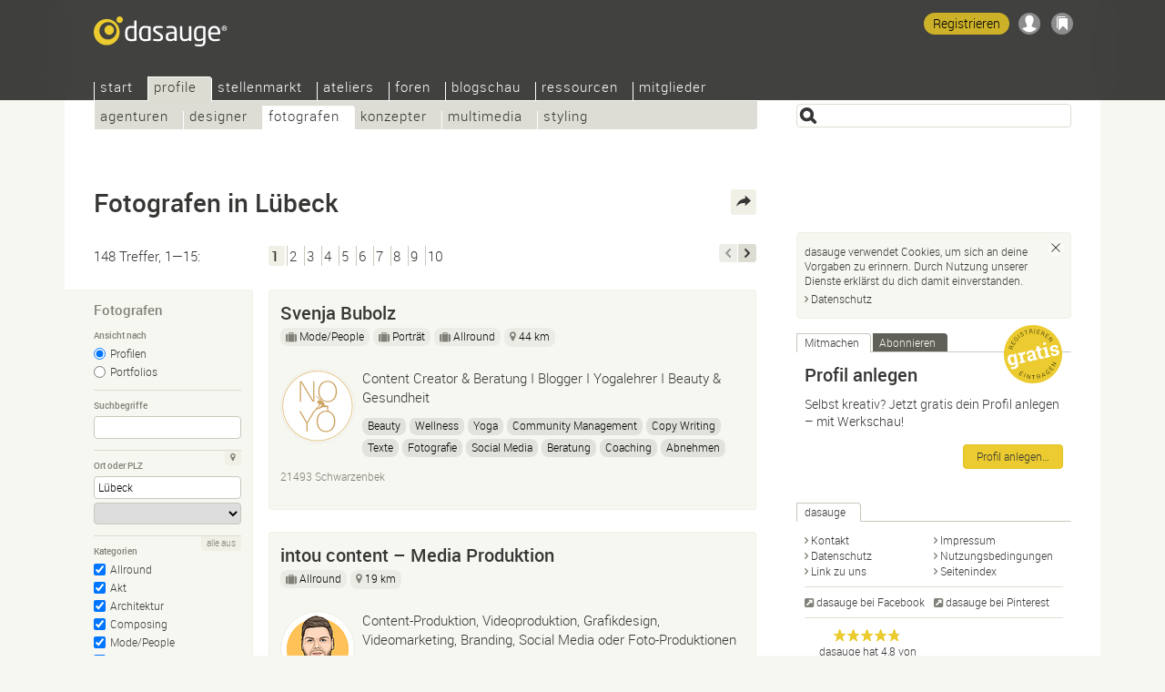

--- FILE ---
content_type: text/html; Charset=UTF-8
request_url: https://dasauge.de/pro/fotografen/L%C3%BCbeck/
body_size: 12854
content:
<!DOCTYPE html>
<html lang="de">
<head itemscope itemtype="http://schema.org/WebSite">

<script defer data-domain="dasauge.de" src="https://plausible.io/js/script.js"></script>


		<meta charset="UTF-8" />
		<meta http-equiv="X-UA-Compatible" content="IE=edge" />
		<title>Fotografen in L&#252;beck &#8211; dasauge&#174;</title>
		<link rel="stylesheet" type="text/css" href="https://cdn.dasauge.net/ds/7_16.css" />
		<!--[if lt IE 9]><link rel="stylesheet" type="text/css" href="https://cdn.dasauge.net/ds/7_0_ie8.css" /><![endif]-->
		<link rel="stylesheet" type="text/css" href="https://cdn.dasauge.net/ds/7_11_rsp.css" media="only screen and (max-width:1137px)"/>
		<script type="text/javascript" src="/ds/7_007.js"></script>
		<link rel="preload" as="font" type="font/woff" href="https://cdn.dasauge.net/gfx/wf/Roboto-Light-webfont.woff" crossorigin="crossorigin" />
		<link rel="preload" as="font" type="font/woff" href="https://cdn.dasauge.net/gfx/wf/Roboto-Medium-webfont.woff" crossorigin="crossorigin" />
		<link rel="preload" as="image" type="image/svg+xml" href="https://cdn.dasauge.net/gfx/dasauge_7_02.sprite.svg" />
		<script type="text/javascript" src="/ds/7_009a_async.js" async></script>
		<link rel="later" type="text/css" media="print" data-rel="stylesheet" href="https://cdn.dasauge.net/ds/7_1_druck.css" />
		<meta name="viewport" content="width=device-width, initial-scale=1, minimum-scale=1" />
		<meta name="robots" content="noodp, noarchive" />
		<meta name="title" content="Fotografen in L&#252;beck &#8211; dasauge&#174;" />
		<meta name="description" content="148 Fotografen in L&#252;beck: Fotografen und Fotodesigner findest du im Designportal dasauge&#174;! Mit Profilen, Portfolios, Forum und kostenlosem Stellenmarkt. " />
		<meta name="twitter:card" content="summary" />
		<meta name="twitter:site" content="@dasauge_de" />
		<meta property="og:site_name" itemprop="name" content="dasauge&#174;" />
		<meta property="og:title" content="Fotografen in L&#252;beck &#8211; dasauge&#174;" />
		<meta property="og:description" content="148 Fotografen in L&#252;beck: Fotografen und Fotodesigner findest du im Designportal dasauge&#174;! Mit Profilen, Portfolios, Forum und kostenlosem Stellenmarkt. " />
		<meta property="og:image" content="https://cdn.dasauge.net/gfx/og_dasauge-7_001.jpeg" />
		<meta property="og:url" content="https://dasauge.de/pro/fotografen/L%C3%BCbeck/" />
		<meta name="theme-color" content="#363634" />
		<meta name="application-name" content="dasauge&#174;" /><meta name="msapplication-TileColor" content="#363634" /><meta name="msapplication-TileImage" content="/css/opt/kachel_144.png" />
		<link rel="home" itemprop="url" href="https://dasauge.de/" />
		<link rel="shortcut icon" type="image/x-icon" href="https://cdn.dasauge.net/favicon.ico" />
		<link rel="apple-touch-icon" type="image/png" sizes="120x120" href="/apple-touch-icon.png" />
		<link rel="apple-touch-icon" itemprop="image" type="image/png" sizes="180x180" href="/apple-touch-icon-180.png" />
		<link rel="alternate nofollow" type="application/rss+xml" href="/profile//fotografen/?plz=L%C3%BCbeck&amp;sort=edat&amp;rss" title="dasauge® Lübeck" />
		<link rel="alternate nofollow" type="application/rss+xml" href="/profile/?rss" title="dasauge® Profile" />
		<link rel="profile" href="http://microformats.org/profile/hcard" />
		<link rel="alternate" hreflang="de" href="https://dasauge.de/pro/fotografen/L%C3%BCbeck/" />
		<link rel="alternate" hreflang="de-AT" href="https://dasauge.at/pro/fotografen/L%C3%BCbeck/" />
		<link rel="alternate" hreflang="de-CH" href="https://dasauge.ch/pro/fotografen/L%C3%BCbeck/" />
		<link rel="alternate" hreflang="en" href="https://dasauge.com/pro/fotografen/L%C3%BCbeck/" />
		<link rel="alternate" hreflang="en-GB" href="https://dasauge.co.uk/pro/fotografen/L%C3%BCbeck/" />
		<link rel="alternate" hreflang="es" href="https://dasauge.es/pro/fotografen/L%C3%BCbeck/" />
		<link rel="next" href="/profile//fotografen/s2?plz=L%C3%BCbeck&amp;sort=edat" />
		<link rel="image_src" type="image/jpeg" href="https://cdn.dasauge.net/gfx/og_dasauge-7_001.jpeg" />
		<link rel="search" type="application/opensearchdescription+xml" id="suchlink" href="/schnittstellen/opensearch/?typ=html&amp;pfad=%2Fprofile%2F%2Ffotografen%2F" title="dasauge Fotografen" />


		<noscript><style type="text/css">.jsonly { display: none; } </style></noscript>
	</head>
	<body>

	<header>
<script type="text/javascript"><!-- //<![CDATA[
 schreibstat('/profile//fotografen/?plz=L%C3%BCbeck&sort=edat', '', false, null, '1l', '581784,521070,516591,471352,459997,455178,437126,436460,427527,420105,415684,384266,381895,381362,376088');
//]]>--></script><noscript><p><img src="/statistik/?url=%2Fprofile%2F%2Ffotografen%2F%3Fplz%3DL%25C3%25BCbeck%26sort%3Dedat&amp;vs=1l&amp;e=581784,521070,516591,471352,459997,455178,437126,436460,427527,420105,415684,384266,381895,381362,376088" width="2" height="1" loading="eager" alt="" /></p></noscript>
		<div id="kopf_hg">
		<div id="kopf">
		<a id="logo" href="https://dasauge.de/"><div><span>dasauge®</span></div></a>
		<nav>
		<div class="screenreader"><a href="#ctop">Fotografen in Lübeck – dasauge®</a></div>
		<div id="ihead"><ul id="topnav">

<li><a href="/" accesskey="0">Start</a>
<ul>
<li><a href="/info/">Über dasauge</a>
<li><a href="/info/fragen/">Fragen+Antworten</a>
<li><a href="/info/link_zu_uns/" rel="nofollow">Link zu uns</a>
<li><a href="/info/netzwerke/" rel="nofollow">Netzwerke</a>
<li><a href="/info/presse/" rel="nofollow">Presse</a>
<li><a href="/info/werbung/" rel="nofollow">Werbung</a></ul></li>
<li class="aktiv" itemscope itemtype="http://data-vocabulary.org/Breadcrumb"><a href="/profile/" itemprop="url"><span itemprop="title">Profile</span></a>
<ul class="aktiv">
<li><a href="/profile/agenturen/">Agenturen</a>
<li><a href="/profile/designer/">Designer</a>
<li class="aktiv" itemscope itemtype="http://data-vocabulary.org/Breadcrumb"><a href="/profile/fotografen/" itemprop="url"><span itemprop="title">Fotografen</span></a>
<li><a href="/profile/konzepter/">Konzepter</a>
<li><a href="/profile/multimedia/">Multimedia</a>
<li><a href="/profile/styling/">Styling</a></ul></li>
<li><a href="/jobs/">Stellenmarkt</a>
<ul>
<li><a href="/jobs/stellenangebote/">Stellenangebote</a>
<li><a href="/jobs/stellengesuche/">Stellengesuche</a>
<li><a href="/jobs/tfp/">TFP/Tausch</a></ul></li>
<li><a href="/ateliers/">Ateliers</a>
<ul>
<li><a href="/ateliers/biete_platz/">Biete Platz</a>
<li><a href="/ateliers/suche_platz/">Suche Platz</a></ul></li>
<li><a href="/forum/">Foren</a>
<ul>
<li><a href="/forum/designforum/">Designforum</a>
<li><a href="/forum/fotoforum/">Fotoforum</a>
<li><a href="/forum/webforum/">Webforum</a>
<li><a href="/forum/jobforum/">Jobforum</a>
<li><a href="/forum/tipps_tricks/">Tipps+Tricks</a>
<li><a href="/forum/aktuell/">Aktuell</a>
<li><a href="/forum/gaestebuch/">Gästebuch</a></ul></li>
<li><a href="/blogschau/">Blogschau</a>
<ul>
<li><a href="/blogschau/designblogs/">Designblogs</a>
<li><a href="/blogschau/fotoblogs/">Fotoblogs</a>
<li><a href="/blogschau/webdesignblogs/">Webdesign-Blogs</a></ul></li>
<li><a href="/ressourcen/">Ressourcen</a>
<ul>
<li><a href="/ressourcen/kalender/">Kalender</a>
<li><a href="/ressourcen/schriften/">Schriften</a>
<li><a href="/ressourcen/buecher/">Bücher</a>
<li><a href="/ressourcen/zeitschriften/">Zeitschriften</a>
<li><a href="/ressourcen/verbaende/">Verbände</a></ul></li>
<li><a href="/mitglieder/" rel="nofollow" class="login">Mitglieder</a>
<ul>
<li><a href="/mitglieder/zugang/" rel="nofollow" class="login">Zugang</a>
<li><a href="/mitglieder/profil/" rel="nofollow" class="login">Profil</a>
<li><a href="/mitglieder/netzwerk/" rel="nofollow" class="login">Netzwerk</a>
<li><a href="/mitglieder/werkschau/" rel="nofollow" class="login">Werkschau</a>
<li><a href="/mitglieder/stelleneintraege/" rel="nofollow" class="login">Stelleneinträge</a>
<li><a href="/mitglieder/ateliereintraege/" rel="nofollow" class="login">Ateliereinträge</a>
<li><a href="/mitglieder/suchagenten/" rel="nofollow" class="login">Suchagenten</a>
</li>
</ul>
</li>
</ul>		
		</div><div id="loginwrap"></div></nav>
	<menu>

	<ul id="kopfpikto">
		<li>
			<a class="ks regis" id="regis" href="/mitglieder/zugang/#zli_neu" title="Kostenlos dasauge-Mitglied werden" rel="nofollow">Registrieren</a>
		</li>
		<li>
			<a class="nomod ks ks_login" id="logintab" href="/mitglieder/?einloggen" rel="nofollow" accesskey="L" onclick="init_li_url(self.location.pathname+self.location.search); return li_dialog('login');" title="Einloggen/Registrieren"></a>
<script type="text/javascript"><!-- //<![CDATA[
	schreib_login();
//]]>--></script>

		</li>
		<li><a class="ks ks_merk" id="mzpos" href="/info/merkzettel/" rel="nofollow" title="Merkzettel"><span id="mzz" class="zahl"></span></a></li>
		<!--li><button id="searchtoggle" class="ks ks_suche" title="Schnellzugriff" accesskey="7"></button></li -->
		<li><button id="navtoggle" class="ks ks_navi" title="Seitenindex" accesskey="6"></button></li>
	</ul>
<div id="szugriff"><form action="/profile/fotografen/" method="get" accept-charset="UTF-8">
	<input type="hidden" name="p" id="szugriff_p" value="/profile/fotografen/" />
	<div>
		<span class="indi" id="indi" style="display:none"></span>
		<input type="search" id="szugrifffeld" name="begriff" value="" accesskey="5" title="Einen oder mehrere Suchbegriffe eingeben. Ausdrücke mit &quot;&quot; umschließen." />
		<div id="szugriffmenue"></div>
	</div>

</form>
</div>	</menu>
<script type="text/javascript"><!-- //<![CDATA[
	schreib_mz();
//]]>--></script>


</div></div>
</header>


	<div id="container"><a id="ctop"></a><!-- google_ad_section_start -->
		<h1>Fotografen in&#160;Lübeck</h1>
		<div id="haupt">

        <div class="seitennav naveintraege">
            <div class="in">148 Treffer, 1—15:</div>
            <div class="zlinks"><em>1</em><a href="/profile//fotografen/s2?plz=L%C3%BCbeck&amp;sort=edat">2</a><a href="/profile//fotografen/s3?plz=L%C3%BCbeck&amp;sort=edat">3</a><a href="/profile//fotografen/s4?plz=L%C3%BCbeck&amp;sort=edat">4</a><a href="/profile//fotografen/s5?plz=L%C3%BCbeck&amp;sort=edat">5</a><a href="/profile//fotografen/s6?plz=L%C3%BCbeck&amp;sort=edat">6</a><a href="/profile//fotografen/s7?plz=L%C3%BCbeck&amp;sort=edat">7</a><a href="/profile//fotografen/s8?plz=L%C3%BCbeck&amp;sort=edat">8</a><a href="/profile//fotografen/s9?plz=L%C3%BCbeck&amp;sort=edat">9</a><a href="/profile//fotografen/s10?plz=L%C3%BCbeck&amp;sort=edat">10</a></div>
            <div class="vz"><span class="btzurueck"></span><a rel="next" class="btvor" accesskey="2" title="weiter" href="/profile//fotografen/s2?plz=L%C3%BCbeck&amp;sort=edat"><span>weiter</span></a></div>
        </div>
    

<div id="rsuche" class="suchform">
	
	<h2>Fotografen<button class="navtoggle"></button></h2>
	<div><form id="fm" class="endisform" style="position:relative;" action="/profile/fotografen/" method="get" accept-charset="UTF-8">
		<fieldset>
			<h3 class="legend">Ansicht nach</h3>
			<ul class="checkset">
				<li><input type="radio" id="ans0" name="ansicht" value="" checked="checked" onclick="endisable();$('fm').submit();" /><label for="ans0">Profilen</label></li>
				<li><input type="radio" id="ans1" name="ansicht" value="1" onclick="endisable();$('fm').submit();" /><label for="ans1">Portfolios</label></li>
			</ul>
		</fieldset>
		<fieldset>
			<h3 class="legend">Suchbegriffe</h3>
			<input type="search" class="formfeld" id="ps_begriff" name="begriff" title="Einen oder mehrere Suchbegriffe eingeben. Ausdrücke mit &quot;&quot; umschließen." value="" size="24" maxlength="80" onkeydown="endisable();" onchange="endisable();" />
			
		</fieldset>
		<fieldset>
			<h3 class="legend">Ort oder PLZ</h3>
			<span class="relblock">
				<span class="indi" id="geoindi" style="display:none"></span>
				<input type="search" class="formfeld" name="plz" id="plz" size="24" maxlength="80" value="Lübeck" title="PLZ oder Ort eingeben." onkeydown="endisable();" onchange="endisable();" />
			</span>
			<select name="land" id="land" class="gct formfeld" size="1" data-land="D" onchange="endisable();">
				<option value="D">Deutschland</option>

			</select>
			<a data-plz="plz" data-land="land" class="formbut geo lok" title="Mein Standort" href="#"><i></i></a>
		</fieldset>
		<fieldset>
			<h3 class="legend">Kategorien</h3>
			<ul id="kats" class="checkset">
				<li class="checkset"><input type="checkbox" id="kat_10" value="10" name="KID[]" checked="checked" /><label for="kat_10"><a href="/profile/fotografen/allround/">Allround</a></label></li>

				<li class="checkset"><input type="checkbox" id="kat_44" value="44" name="KID[]" checked="checked" /><label for="kat_44"><a href="/profile/fotografen/akt/">Akt</a></label></li>

				<li class="checkset"><input type="checkbox" id="kat_11" value="11" name="KID[]" checked="checked" /><label for="kat_11"><a href="/profile/fotografen/architektur/">Architektur</a></label></li>

				<li class="checkset"><input type="checkbox" id="kat_12" value="12" name="KID[]" checked="checked" /><label for="kat_12"><a href="/profile/fotografen/composing/">Composing</a></label></li>

				<li class="checkset"><input type="checkbox" id="kat_13" value="13" name="KID[]" checked="checked" /><label for="kat_13"><a href="/profile/fotografen/mode_people/">Mode/People</a></label></li>

				<li class="checkset"><input type="checkbox" id="kat_14" value="14" name="KID[]" checked="checked" /><label for="kat_14"><a href="/profile/fotografen/portraet/">Porträt</a></label></li>

				<li class="checkset"><input type="checkbox" id="kat_16" value="16" name="KID[]" checked="checked" /><label for="kat_16"><a href="/profile/fotografen/reportage/">Reportage</a></label></li>

				<li class="checkset"><input type="checkbox" id="kat_15" value="15" name="KID[]" checked="checked" /><label for="kat_15"><a href="/profile/fotografen/still_produkt/">Still/Produkt</a></label></li>

			</ul>
			<a id="kat_all" class="formbut" data-checked="1" href="javascript:allcheck('kat_all','#kats input');">alle aus</a>
		</fieldset>
		<fieldset>
			<h3 class="legend">Sortieren</h3>
			<select name="sort" class="formfeld" size="1">
				<option id="sort_wertung" value="wertung">nach aktueller Wertung</option>
				<option id="sort_wertunggesamt" value="wertunggesamt">nach Gesamtwertung</option>
				<option id="sort_edat" value="edat" selected="selected">nach Datum</option>
				<option id="sort_relevanz" value="relevanz">nach Relevanz</option>
				<option id="sort_distanz" value="distanz">nach Entfernung zur PLZ</option>
			</select>
		</fieldset>
		<div class="neutral klapp klappzu" id="suche">
			<h3><a href="#suche" class="aufzu" onclick="return zeigklappdiv('suche', false, true, 'rsuche')"><i></i>Mehr Optionen</a></h3>
			<div id="suche_k" class="kref" style="display: none;">
				<div class="neutral">
				
		<fieldset class="checkset">
			<h3 class="legend">Werkschau</h3>
			<input type="checkbox" id="werkschau" name="werkschau" value="1" />
			<label for="werkschau">Nur Anbieter mit Werkschau anzeigen</label>
		</fieldset>
		<fieldset>

						<h3 class="legend">Anzahl der Mitarbeiter</h3>
						<select name="mitrel" class="formfeld" size="1">
							<option value="0" selected="selected">mindestens</option>
							<option value="1">genau</option>
							<option value="2">höchstens</option>
						</select>
						<select name="mitarbeiter" class="formfeld" size="1">
							<option value="">egal</option>
							<option value="1">1/Freelancer</option>
							<option value="2">2—4</option>
							<option value="5">5—9</option>
							<option value="10">10—19</option>
							<option value="20">20—49</option>
							<option value="50">50—99</option>
							<option value="100">100—199</option>
							<option value="200">200—499</option>
							<option value="500">500—999</option>
							<option value="1000">1.000 und mehr</option>
						</select>	
					</fieldset>
					<fieldset class="jsonly">
						<h3 class="legend">Maximale Entfernung zur PLZ</h3>
						<select name="umkreis" id="umkreis" class="selectrange formfeld" size="1" title="Maximale Entfernung zur oben eingegebenen PLZ.">
						
							<option value="0">0 km</option>
						
							<option value="5">5 km</option>
						
							<option value="10">10 km</option>
						
							<option value="25">25 km</option>
						
							<option value="50" selected="selected">50 km</option>
						
							<option value="100">100 km</option>
						
							<option value="250">250 km</option>
						
							<option value="500">500 km</option>
						
							<option value="">&#8734;</option>
						</select>

						<div class="selectrange">
							<input type="range" id="umkreis_range" min="0" max="8" value="4" oninput="document.getElementById('umkreis').selectedIndex=this.value; document.getElementById('rangeval').innerHTML=document.getElementById('umkreis').options[this.value].innerHTML;">
							<div class="rangeval" id="rangeval">50 km</div>
						</div>
					</fieldset>
				</div>
			</div>
		</div>
		<div class="neutral">
			<input type="submit" class="button" value="Finden" />
		</div>
	</form>
</div>
</div>


<script type="text/javascript"><!-- //<![CDATA[
    var start = new Array(), frei = new Array(), offen = new Array(), ws_gesamt = new Array();
//]]>--></script>

<div id="eliste">
    <article><div class="eintrag" id="ep_581784"><div class="tools teaserhover"><button class="jsonly mz" data-b="p" data-id="581784" id="mzp581784" title="Auf den Merkzettel"></button></div>        <div class="neutral klickbatzen">

<h2 class="hassub"><a href="/-strasskind/" class="uid fn">Svenja Bubolz</a></h2><ul class="jobprops"><li class="haslink"><a href="/profile/fotografen/mode_people/" class="jobs" title="In Unterkategorie wechseln"><i></i>Mode/People</a></li><li class="haslink"><a href="/profile/fotografen/portraet/" class="jobs" title="In Unterkategorie wechseln"><i></i>Porträt</a></li><li class="haslink"><a href="/profile/fotografen/allround/" class="jobs" title="In Unterkategorie wechseln"><i></i>Allround</a></li><li class="geo hilfe" title="44 km von 23552 Lübeck"><i></i>44 km</li></ul>        </h2>
<div class="mlogo mlogow uid"><img itemprop="logo" srcset="https://cdn.dasauge.net/logos/q/66c4/b66952635.jpeg 190w,https://cdn.dasauge.net/logos/v/66c4/b66952635.jpeg 80w" sizes="80px"  class="photo" src="https://cdn.dasauge.net/logos/v/66c4/b66952635.jpeg" alt="Svenja Bubolz" loading="lazy" /></div>            <p class="title role">Content Creator &amp; Beratung I Blogger I Yogalehrer I Beauty &amp; Gesundheit</p>
<ul class="tags"><li><a rel="nofollow" href="/profile/fotografen/?begriff=Beauty">Beauty</a></li><li><a rel="nofollow" href="/profile/fotografen/?begriff=Wellness">Wellness</a></li><li><a rel="nofollow" href="/profile/fotografen/?begriff=Yoga">Yoga</a></li><li><a rel="nofollow" href="/profile/fotografen/?begriff=Community+Management">Community Management</a></li><li><a rel="tag" href="/profile/fotografen/?begriff=Texter">Copy Writing</a></li><li><a rel="nofollow" href="/profile/fotografen/?begriff=Texte">Texte</a></li><li><a rel="tag" href="/profile/fotografen/?begriff=Fotograf">Fotografie</a></li><li><a rel="tag" href="/profile/fotografen/?begriff=Social+Media+Manager">Social Media</a></li><li><a rel="tag" href="/profile/fotografen/?begriff=DV-Berater+%28IT-Consultant%29">Beratung</a></li><li><a rel="nofollow" href="/profile/fotografen/?begriff=Coaching">Coaching</a></li><li><a rel="nofollow" href="/profile/fotografen/?begriff=Abnehmen">Abnehmen</a></li></ul>
            <div class="boxsubline">

21493 Schwarzenbek<br />            <div class="boxsublinedatum teaserhover"><time itemprop="datePosted" class="date" datetime="2024-08-22T12:49:00Z">22.08.2024</time></div>
        </div>
        </div>
        </div></article>
    <article><div class="eintrag" id="ep_521070"><div class="tools teaserhover"><button class="jsonly mz" data-b="p" data-id="521070" id="mzp521070" title="Auf den Merkzettel"></button></div>        <div class="neutral klickbatzen">

<h2 class="hassub"><a href="/-intou-content/" class="uid fn">intou content – Media Produktion</a></h2><ul class="jobprops"><li class="haslink"><a href="/profile/fotografen/allround/" class="jobs" title="In Unterkategorie wechseln"><i></i>Allround</a></li><li class="geo hilfe" title="19 km von 23552 Lübeck"><i></i>19 km</li></ul>        </h2>
<div class="mlogo mlogof uid"><img itemprop="logo" srcset="https://cdn.dasauge.net/logos/q/63da/993040f82.jpeg 190w,https://cdn.dasauge.net/logos/v/63da/993040f82.jpeg 80w" sizes="80px"  class="photo" src="https://cdn.dasauge.net/logos/v/63da/993040f82.jpeg" alt="intou content – Media Produktion" loading="lazy" /></div>            <p class="title role">Content-Produktion, Videoproduktion, Grafikdesign, Videomarketing, Branding, Social Media oder Foto-Produktionen</p>
<ul class="tags"><li><a rel="tag" href="/profile/fotografen/?begriff=Content-Manager%2Fin">Content-Produktion</a></li><li><a rel="nofollow" href="/profile/fotografen/?begriff=Videoproduktion">Videoproduktion</a></li><li><a rel="tag" href="/profile/fotografen/?begriff=Grafik-Designer">Grafikdesign</a></li><li><a rel="tag" href="/profile/fotografen/?begriff=Marketing">Videomarketing</a></li><li><a rel="nofollow" href="/profile/fotografen/?begriff=Branding">Branding</a></li><li><a rel="tag" href="/profile/fotografen/?begriff=Social+Media+Manager">Social Media</a></li><li><a rel="tag" href="/profile/fotografen/?begriff=Fotograf">Fotografie</a></li></ul>
            <div class="boxsubline">

23909 Ratzeburg<br />            <div class="boxsublinedatum teaserhover"><time itemprop="datePosted" class="date" datetime="2023-02-01T17:11:00Z">01.02.2023</time></div>
        </div>
        </div>
        </div></article>
    <article><div class="eintrag" id="ep_516591"><div class="tools teaserhover"><button class="jsonly mz" data-b="p" data-id="516591" id="mzp516591" title="Auf den Merkzettel"></button></div>        <div class="neutral klickbatzen">

<h2 class="hassub"><a href="/-ivy-s/" class="uid fn">Ivy Stenzel Immobilienfotografie &amp; Architekturfotografie</a></h2><ul class="jobprops"><li class="haslink"><a href="/profile/fotografen/architektur/" class="jobs" title="In Unterkategorie wechseln"><i></i>Architektur</a></li><li class="geo hilfe" title="23 km von 23552 Lübeck"><i></i>23 km</li></ul>        </h2>
<div class="mlogo mlogof uid"><img itemprop="logo" srcset="https://cdn.dasauge.net/logos/q/63a1/8f4b7a638.jpeg 190w,https://cdn.dasauge.net/logos/v/63a1/8f4b7a638.jpeg 80w" sizes="80px"  class="photo" src="https://cdn.dasauge.net/logos/v/63a1/8f4b7a638.jpeg" alt="Ivy Stenzel Immobilienfotografie &amp; Architekturfotografie" loading="lazy" /></div>            <p class="title role">Immobilienfotograf für Architekturfotografie im Großraum Hamburg</p>

            <div class="boxsubline">

23843 Bad Oldesloe<br />            <div class="boxsublinedatum teaserhover">20.12.2022 (aktualisiert <time itemprop="datePosted" class="date" datetime="2023-08-17T14:53:00Z">17.08.2023</time>)</div>
        </div>
        </div>
        </div></article>
    <article><div class="eintrag" id="ep_471352"><div class="tools teaserhover"><button class="jsonly mz" data-b="p" data-id="471352" id="mzp471352" title="Auf den Merkzettel"></button></div>        <div class="neutral klickbatzen">

<h2 class="hassub"><a href="/-axel-stender/" class="uid fn">Axel Stender</a></h2><ul class="jobprops"><li class="haslink"><a href="/profile/fotografen/mode_people/" class="jobs" title="In Unterkategorie wechseln"><i></i>Mode/People</a></li><li class="haslink"><a href="/profile/fotografen/portraet/" class="jobs" title="In Unterkategorie wechseln"><i></i>Porträt</a></li><li class="geo hilfe" title="27 km von 23552 Lübeck"><i></i>27 km</li></ul>        </h2>
<div class="mlogo mlogow uid"><img itemprop="logo" srcset="https://cdn.dasauge.net/logos/q/612e/1fa06c69e.jpeg 190w,https://cdn.dasauge.net/logos/v/612e/1fa06c69e.jpeg 80w" sizes="80px"  class="photo" src="https://cdn.dasauge.net/logos/v/612e/1fa06c69e.jpeg" alt="Axel Stender" loading="lazy" /></div>            <p class="title role">Leidenschaftlicher Hobbyfotograf</p>
<ul class="tags"><li><a rel="tag" href="/profile/fotografen/?begriff=Fotograf">Fotograf</a></li><li><a rel="tag" href="/profile/fotografen/?begriff=Fotograf">photograph</a></li><li><a rel="nofollow" href="/profile/fotografen/?begriff=portrait">portrait</a></li><li><a rel="nofollow" href="/profile/fotografen/?begriff=hochzeiten">hochzeiten</a></li><li><a rel="nofollow" href="/profile/fotografen/?begriff=konzerte">konzerte</a></li><li><a rel="nofollow" href="/profile/fotografen/?begriff=photoshoot">photoshoot</a></li><li><a rel="tag" href="/profile/fotografen/?begriff=Modedesigner">fashion</a></li><li><a rel="nofollow" href="/profile/fotografen/?begriff=bildbearbeitung">bildbearbeitung</a></li></ul>
            <div class="boxsubline">

23795 Bad Segeberg<br />            <div class="boxsublinedatum teaserhover"><time itemprop="datePosted" class="date" datetime="2021-08-31T09:45:00Z">31.08.2021</time></div>
        </div>
        </div>
        </div></article>
    <article><div class="eintrag" id="ep_459997"><div class="tools teaserhover"><button class="jsonly mz" data-b="p" data-id="459997" id="mzp459997" title="Auf den Merkzettel"></button></div>        <div class="neutral klickbatzen">

<h2 class="hassub"><a href="/-tomas-forstreuter/" class="uid fn">People – Events – Hochzeiten</a></h2><ul class="jobprops"><li class="haslink"><a href="/profile/fotografen/mode_people/" class="jobs" title="In Unterkategorie wechseln"><i></i>Mode/People</a></li><li class="haslink"><a href="/profile/fotografen/portraet/" class="jobs" title="In Unterkategorie wechseln"><i></i>Porträt</a></li><li class="haslink"><a href="/profile/fotografen/reportage/" class="jobs" title="In Unterkategorie wechseln"><i></i>Reportage</a></li><li class="geo hilfe" title="48 km von 23552 Lübeck"><i></i>48 km</li></ul>        </h2>
<div class="mlogo mlogof uid"><img itemprop="logo" srcset="https://cdn.dasauge.net/logos/q/608a/86f240a50.jpeg 190w,https://cdn.dasauge.net/logos/v/608a/86f240a50.jpeg 80w" sizes="80px"  class="photo" src="https://cdn.dasauge.net/logos/v/608a/86f240a50.jpeg" alt="People – Events – Hochzeiten" loading="lazy" /></div>            <p class="title role">Fotograf in Hamburg</p>
<ul class="tags"><li><a rel="tag" href="/profile/fotografen/?begriff=Fotograf">Hochzeitsfotograf</a></li><li><a rel="nofollow" href="/profile/fotografen/?begriff=Fotoreportage">Fotoreportage</a></li><li><a rel="nofollow" href="/profile/fotografen/?begriff=Wedding">Wedding</a></li><li><a rel="nofollow" href="/profile/fotografen/?begriff=Portrait">Portrait</a></li><li><a rel="nofollow" href="/profile/fotografen/?begriff=Homestory">Homestory</a></li><li><a rel="nofollow" href="/profile/fotografen/?begriff=Influencer">Influencer</a></li><li><a rel="nofollow" href="/profile/fotografen/?begriff=Fotoshooting">Fotoshooting</a></li><li><a rel="tag" href="/profile/fotografen/?begriff=Modedesigner">Fashion</a></li></ul>
            <div class="boxsubline">

22149 Hamburg<br />            <div class="boxsublinedatum teaserhover"><time itemprop="datePosted" class="date" datetime="2021-04-29T11:20:00Z">29.04.2021</time></div>
        </div>
        </div>
        </div></article>
    <article><div class="eintrag" id="ep_455178"><div class="tools teaserhover"><button class="jsonly mz" data-b="p" data-id="455178" id="mzp455178" title="Auf den Merkzettel"></button></div>        <div class="neutral klickbatzen">

<h2 class="hassub"><a href="/-fhpac/" class="uid fn">Freya Hinrichs</a></h2><ul class="jobprops"><li class="haslink"><a href="/profile/fotografen/mode_people/" class="jobs" title="In Unterkategorie wechseln"><i></i>Mode/People</a></li><li class="geo hilfe" title="44 km von 23552 Lübeck"><i></i>44 km</li></ul>        </h2>
<div class="mlogo mlogow uid"><img itemprop="logo" srcset="https://cdn.dasauge.net/logos/q/6048/fdc9b4a0e.jpeg 190w,https://cdn.dasauge.net/logos/v/6048/fdc9b4a0e.jpeg 80w" sizes="80px"  class="photo" src="https://cdn.dasauge.net/logos/v/6048/fdc9b4a0e.jpeg" alt="Freya Hinrichs" loading="lazy" /></div>            <p class="title role">Fotografin und Assistentin</p>

            <div class="boxsubline">

22359 Hamburg<br />            <div class="boxsublinedatum teaserhover"><time itemprop="datePosted" class="date" datetime="2021-03-10T17:14:00Z">10.03.2021</time></div>
        </div>
        </div>
        </div></article>
    <article><div class="eintrag" id="ep_437126"><div class="tools teaserhover"><button class="jsonly mz" data-b="p" data-id="437126" id="mzp437126" title="Auf den Merkzettel"></button></div>        <div class="neutral klickbatzen">

<h2 class="hassub"><a href="/-patrick-m%C3%BCller-3/" class="uid fn">Patrick Müller</a></h2><ul class="jobprops"><li class="haslink"><a href="/profile/fotografen/allround/" class="jobs" title="In Unterkategorie wechseln"><i></i>Allround</a></li><li class="geo hilfe" title="23 km von 23552 Lübeck"><i></i>23 km</li></ul>        </h2>
<div class="mlogo mlogow uid"><img itemprop="logo" srcset="https://cdn.dasauge.net/logos/q/5f2a/64f2584ce.jpeg 190w,https://cdn.dasauge.net/logos/v/5f2a/64f2584ce.jpeg 80w" sizes="80px"  class="photo" src="https://cdn.dasauge.net/logos/v/5f2a/64f2584ce.jpeg" alt="Patrick Müller" loading="lazy" /></div>            <p class="title role">Kreativer Fussel Kopf mit dem hang zu süßen Illustrationen</p>
<ul class="tags"><li><a rel="tag" href="/profile/fotografen/?begriff=Illustrator">illustration</a></li><li><a rel="nofollow" href="/profile/fotografen/?begriff=comic">comic</a></li><li><a rel="tag" href="/profile/fotografen/?begriff=Mediengestalter+Digital-%2FPrintmedien">digital</a></li></ul>
            <div class="boxsubline">

23845 Wakendorf I<br />            <div class="boxsublinedatum teaserhover">05.08.2020 (aktualisiert <time itemprop="datePosted" class="date" datetime="2023-03-21T09:18:00Z">21.03.2023</time>)</div>
        </div>
        </div>
        </div></article>
    <article><div class="eintrag" id="ep_436460"><div class="tools teaserhover"><button class="jsonly mz" data-b="p" data-id="436460" id="mzp436460" title="Auf den Merkzettel"></button></div>        <div class="neutral klickbatzen">

<h2 class="hassub"><a href="/-avmgmbh-2/" class="uid fn">Martin Schneider-Lau</a></h2><ul class="jobprops"><li class="haslink"><a href="/profile/fotografen/allround/" class="jobs" title="In Unterkategorie wechseln"><i></i>Allround</a></li><li class="geo hilfe" title="47 km von 23552 Lübeck"><i></i>47 km</li></ul>        </h2>
<div class="mlogo mlogow uid"><img itemprop="logo" srcset="https://cdn.dasauge.net/logos/q/5f1e/c376b4f1c.jpeg 190w,https://cdn.dasauge.net/logos/v/5f1e/c376b4f1c.jpeg 80w" sizes="80px"  class="photo" src="https://cdn.dasauge.net/logos/v/5f1e/c376b4f1c.jpeg" alt="Martin Schneider-Lau" loading="lazy" /></div>            <p class="title role">Kameramann, Editor, EFX-Artist, Drone Pilot, Trainer + Consultant</p>
<ul class="tags"><li><a rel="nofollow" href="/profile/fotografen/?begriff=Camera">Camera</a></li><li><a rel="nofollow" href="/profile/fotografen/?begriff=Editing">Editing</a></li><li><a rel="nofollow" href="/profile/fotografen/?begriff=Fcpx">Fcpx</a></li><li><a rel="tag" href="/profile/fotografen/?begriff=Motion-Designer">Motion</a></li><li><a rel="nofollow" href="/profile/fotografen/?begriff=Affinity+Photo+2">Affinity Photo 2</a></li><li><a rel="nofollow" href="/profile/fotografen/?begriff=Drone+Pilot">Drone Pilot</a></li></ul>
            <div class="boxsubline">

22889 Tangstedt<br />            <div class="boxsublinedatum teaserhover">27.07.2020 (aktualisiert <time itemprop="datePosted" class="date" datetime="2023-02-10T16:38:00Z">10.02.2023</time>)</div>
        </div>
        </div>
        </div></article>
    <article><div class="eintrag" id="ep_427527"><div class="tools teaserhover"><button class="jsonly mz" data-b="p" data-id="427527" id="mzp427527" title="Auf den Merkzettel"></button></div>        <div class="neutral klickbatzen">

<h2 class="hassub"><a href="/-martinbuelow/" class="uid fn">foto und videomanufaktur Lübeck</a></h2><ul class="jobprops"><li class="haslink"><a href="/profile/fotografen/allround/" class="jobs" title="In Unterkategorie wechseln"><i></i>Allround</a></li><li class="geo hilfe" title="0 km von 23552 Lübeck"><i></i>0 km</li></ul>        </h2>
<div class="mlogo mlogof uid"><img itemprop="logo" srcset="https://cdn.dasauge.net/logos/q/5eb8/5bad0f556.jpeg 190w,https://cdn.dasauge.net/logos/v/5eb8/5bad0f556.jpeg 80w" sizes="80px"  class="photo" src="https://cdn.dasauge.net/logos/v/5eb8/5bad0f556.jpeg" alt="foto und videomanufaktur Lübeck" loading="lazy" /></div>            <p class="title role">Imagefilm I Videografie I Fotografie</p>
<ul class="tags"><li><a rel="nofollow" href="/profile/fotografen/?begriff=Premiere">Premiere</a></li><li><a rel="tag" href="/profile/fotografen/?begriff=Fotograf">Fotograf</a></li><li><a rel="nofollow" href="/profile/fotografen/?begriff=Videograf">Videograf</a></li><li><a rel="nofollow" href="/profile/fotografen/?begriff=Videoproduktion">Videoproduktion</a></li><li><a rel="nofollow" href="/profile/fotografen/?begriff=Filmproduktion">Filmproduktion</a></li><li><a rel="nofollow" href="/profile/fotografen/?begriff=Imagefilm">Imagefilm</a></li></ul>
            <div class="boxsubline">

23552 Lübeck<br />            <div class="boxsublinedatum teaserhover"><time itemprop="datePosted" class="date" datetime="2020-05-10T19:52:00Z">10.05.2020</time></div>
        </div>
        </div>
        </div></article>
    <article><div class="eintrag" id="ep_420105"><div class="tools teaserhover"><button class="jsonly mz" data-b="p" data-id="420105" id="mzp420105" title="Auf den Merkzettel"></button></div>        <div class="neutral klickbatzen">

<h2 class="hassub"><a href="/-photo-schomburg/" class="uid fn">Photo-Schomburg</a></h2><ul class="jobprops"><li class="haslink"><a href="/profile/fotografen/mode_people/" class="jobs" title="In Unterkategorie wechseln"><i></i>Mode/People</a></li><li class="haslink"><a href="/profile/fotografen/portraet/" class="jobs" title="In Unterkategorie wechseln"><i></i>Porträt</a></li><li class="haslink"><a href="/profile/fotografen/reportage/" class="jobs" title="In Unterkategorie wechseln"><i></i>Reportage</a></li><li class="geo hilfe" title="48 km von 23552 Lübeck"><i></i>48 km</li></ul>        </h2>
<div class="mlogo mlogof uid"><img itemprop="logo" srcset="https://cdn.dasauge.net/logos/q/5f61/f338bd171.jpeg 190w,https://cdn.dasauge.net/logos/v/5f61/f338bd171.jpeg 80w" sizes="80px"  class="photo" src="https://cdn.dasauge.net/logos/v/5f61/f338bd171.jpeg" alt="Photo-Schomburg" loading="lazy" /></div>            <p class="title role">Business-, Portrait-, Reportagen-, Lifestyle-, Sportfotografie, Hochzeitsfotografie</p>
<ul class="tags"><li><a rel="nofollow" href="/profile/fotografen/?begriff=Lightroom">Lightroom</a></li><li><a rel="nofollow" href="/profile/fotografen/?begriff=Capture+One">Capture One</a></li><li><a rel="tag" href="/profile/fotografen/?begriff=Photoshop">Photoshop</a></li><li><a rel="nofollow" href="/profile/fotografen/?begriff=Bildbearbeitung">Bildbearbeitung</a></li><li><a rel="tag" href="/profile/fotografen/?begriff=Fotograf">Fotografie</a></li></ul>
            <div class="boxsubline">

22147 Hamburg<br />            <div class="boxsublinedatum teaserhover"><time itemprop="datePosted" class="date" datetime="2020-04-12T19:59:00Z">12.04.2020</time></div>
        </div>
        </div>
        </div></article>
    <article><div class="eintrag" id="ep_415684"><div class="tools teaserhover"><button class="jsonly mz" data-b="p" data-id="415684" id="mzp415684" title="Auf den Merkzettel"></button></div>        <div class="neutral klickbatzen">

<h2 class="hassub"><a href="/-braunstein-photography/" class="uid fn">braunstein photography</a></h2><ul class="jobprops"><li class="haslink"><a href="/profile/fotografen/mode_people/" class="jobs" title="In Unterkategorie wechseln"><i></i>Mode/People</a></li><li class="haslink"><a href="/profile/fotografen/portraet/" class="jobs" title="In Unterkategorie wechseln"><i></i>Porträt</a></li><li class="haslink"><a href="/profile/fotografen/reportage/" class="jobs" title="In Unterkategorie wechseln"><i></i>Reportage</a></li><li class="geo hilfe" title="12 km von 23552 Lübeck"><i></i>12 km</li></ul>        </h2>
<div class="mlogo mlogof uid"><img itemprop="logo" srcset="https://cdn.dasauge.net/logos/q/5e7c/7de581cd4.jpeg 190w,https://cdn.dasauge.net/logos/v/5e7c/7de581cd4.jpeg 80w" sizes="80px"  class="photo" src="https://cdn.dasauge.net/logos/v/5e7c/7de581cd4.jpeg" alt="braunstein photography" loading="lazy" /></div>            <p class="title role">Fotograf für Hochzeiten, Events und Portraits</p>
<ul class="tags"><li><a rel="tag" href="/profile/fotografen/?begriff=Fotograf">Fotograf</a></li><li><a rel="nofollow" href="/profile/fotografen/?begriff=Bildbearbeitung">Bildbearbeitung</a></li><li><a rel="nofollow" href="/profile/fotografen/?begriff=Lightroom">Lightroom</a></li><li><a rel="tag" href="/profile/fotografen/?begriff=Photoshop">Photoshop</a></li></ul>
            <div class="boxsubline">

23619 Heilshoop<br />            <div class="boxsublinedatum teaserhover"><time itemprop="datePosted" class="date" datetime="2020-03-26T10:11:00Z">26.03.2020</time></div>
        </div>
        </div>
        </div></article>
    <article><div class="eintrag" id="ep_384266"><div class="tools teaserhover"><button class="jsonly mz" data-b="p" data-id="384266" id="mzp384266" title="Auf den Merkzettel"></button></div>        <div class="neutral klickbatzen">

<h2 class="hassub"><a href="/-bildretusche-michael-rabe/" class="uid fn">bildretusche michael rabe</a></h2><ul class="jobprops"><li class="haslink"><a href="/profile/fotografen/composing/" class="jobs" title="In Unterkategorie wechseln"><i></i>Composing</a></li><li class="geo hilfe" title="48 km von 23552 Lübeck"><i></i>48 km</li></ul>        </h2>
<div class="mlogo mlogof uid"><img itemprop="logo" srcset="https://cdn.dasauge.net/logos/q/5dd6/a1814a26c.jpeg 190w,https://cdn.dasauge.net/logos/v/5dd6/a1814a26c.jpeg 80w" sizes="80px"  class="photo" src="https://cdn.dasauge.net/logos/v/5dd6/a1814a26c.jpeg" alt="bildretusche michael rabe" loading="lazy" /></div>            <p class="title role">Professionelle Bildbearbeitung, kreative Retuschen, Postproduction und Composings für Print und Web</p>
<ul class="tags"><li><a rel="nofollow" href="/profile/fotografen/?begriff=Retusche">Retusche</a></li><li><a rel="nofollow" href="/profile/fotografen/?begriff=Retuscheur">Retuscheur</a></li><li><a rel="nofollow" href="/profile/fotografen/?begriff=Bildretusche">Bildretusche</a></li><li><a rel="nofollow" href="/profile/fotografen/?begriff=Bildretuscheur">Bildretuscheur</a></li><li><a rel="nofollow" href="/profile/fotografen/?begriff=Bildbearbeitung">Bildbearbeitung</a></li><li><a rel="nofollow" href="/profile/fotografen/?begriff=Bildbearbeiter">Bildbearbeiter</a></li><li><a rel="nofollow" href="/profile/fotografen/?begriff=Postproduktion">Postproduktion</a></li><li><a rel="nofollow" href="/profile/fotografen/?begriff=Composing">Composing</a></li><li><a rel="nofollow" href="/profile/fotografen/?begriff=Montagen">Montagen</a></li><li><a rel="nofollow" href="/profile/fotografen/?begriff=retuschieren">retuschieren</a></li></ul>
            <div class="boxsubline">

22397 Hamburg<br />            <div class="boxsublinedatum teaserhover">19.11.2019 (aktualisiert <time itemprop="datePosted" class="date" datetime="2023-09-28T07:53:00Z">28.09.2023</time>)</div>
        </div>
        </div>
        </div></article>
    <article><div class="eintrag" id="ep_381895"><div class="tools teaserhover"><button class="jsonly mz" data-b="p" data-id="381895" id="mzp381895" title="Auf den Merkzettel"></button></div>        <div class="neutral klickbatzen">

<h2 class="hassub"><a href="/-manuelakorinth/" class="uid fn">Manuela Korinth</a></h2><ul class="jobprops"><li class="haslink"><a href="/profile/fotografen/still_produkt/" class="jobs" title="In Unterkategorie wechseln"><i></i>Still/Produkt</a></li><li class="haslink"><a href="/profile/fotografen/architektur/" class="jobs" title="In Unterkategorie wechseln"><i></i>Architektur</a></li><li class="geo hilfe" title="47 km von 23552 Lübeck"><i></i>47 km</li></ul>        </h2>
<div class="mlogo mlogow uid"><img itemprop="logo" srcset="https://cdn.dasauge.net/logos/q/5f50/ee2d492d9.jpeg 190w,https://cdn.dasauge.net/logos/v/5f50/ee2d492d9.jpeg 80w" sizes="80px"  class="photo" src="https://cdn.dasauge.net/logos/v/5f50/ee2d492d9.jpeg" alt="Manuela Korinth" loading="lazy" /></div>            <p class="title role">Fotografie Still, Food, Konzept, Mode-Legefotografie</p>
<ul class="tags"><li><a rel="tag" href="/profile/fotografen/?begriff=Photoshop">Photoshop</a></li><li><a rel="nofollow" href="/profile/fotografen/?begriff=Capture+one">Capture one</a></li></ul>
            <div class="boxsubline">

22393 Hamburg<br />            <div class="boxsublinedatum teaserhover"><time itemprop="datePosted" class="date" datetime="2019-11-10T19:11:00Z">10.11.2019</time></div>
        </div>
        </div>
        </div></article>
    <article><div class="eintrag" id="ep_381362"><div class="tools teaserhover"><button class="jsonly mz" data-b="p" data-id="381362" id="mzp381362" title="Auf den Merkzettel"></button></div>        <div class="neutral klickbatzen">

<h2 class="hassub"><a href="/-lichtundfarbenspielfotografie/" class="uid fn">Eileen Meier</a></h2><ul class="jobprops"><li class="haslink"><a href="/profile/fotografen/mode_people/" class="jobs" title="In Unterkategorie wechseln"><i></i>Mode/People</a></li><li class="haslink"><a href="/profile/fotografen/portraet/" class="jobs" title="In Unterkategorie wechseln"><i></i>Porträt</a></li><li class="haslink"><a href="/profile/fotografen/still_produkt/" class="jobs" title="In Unterkategorie wechseln"><i></i>Still/Produkt</a></li><li class="geo hilfe" title="27 km von 23552 Lübeck"><i></i>27 km</li></ul>        </h2>
<div class="mlogo mlogow uid"><img itemprop="logo" srcset="https://cdn.dasauge.net/logos/q/5f0c/21aa7ffed.jpeg 190w,https://cdn.dasauge.net/logos/v/5f0c/21aa7ffed.jpeg 80w" sizes="80px"  class="photo" src="https://cdn.dasauge.net/logos/v/5f0c/21aa7ffed.jpeg" alt="Eileen Meier" loading="lazy" /></div>            <p class="title role">Du bist auf der Suche nach einer Fotografin, die dich und deine schönsten Momente im Leben festhält und sie zu etwas Besonderem macht? Dann bin ich die richtige Fotografin und Make-up Artist, die mit dir zusammen einzigartige Bilder entstehen lässt.</p>
<ul class="tags"><li><a rel="tag" href="/profile/fotografen/?begriff=Fotograf">Fotograf</a></li><li><a rel="tag" href="/profile/fotografen/?begriff=Fotograf">Fotodesigner</a></li><li><a rel="nofollow" href="/profile/fotografen/?begriff=Portraits">Portraits</a></li><li><a rel="nofollow" href="/profile/fotografen/?begriff=People">People</a></li><li><a rel="tag" href="/profile/fotografen/?begriff=Modedesigner">Mode</a></li><li><a rel="nofollow" href="/profile/fotografen/?begriff=Hochzeiten">Hochzeiten</a></li><li><a rel="nofollow" href="/profile/fotografen/?begriff=Bildbearbeitung">Bildbearbeitung</a></li><li><a rel="tag" href="/profile/fotografen/?begriff=Fotograf">inszenierte Fotografie</a></li><li><a rel="nofollow" href="/profile/fotografen/?begriff=Fantasy">Fantasy</a></li><li><a rel="tag" href="/profile/fotografen/?begriff=Fotograf">Produktfotografie</a></li><li><a rel="nofollow" href="/profile/fotografen/?begriff=Stillleben">Stillleben</a></li></ul>
            <div class="boxsubline">

23879 Mölln<br />            <div class="boxsublinedatum teaserhover">08.11.2019 (aktualisiert <time itemprop="datePosted" class="date" datetime="2020-07-13T08:54:00Z">13.07.2020</time>)</div>
        </div>
        </div>
        </div></article>
    <article><div class="eintrag" id="ep_376088"><div class="tools teaserhover"><button class="jsonly mz" data-b="p" data-id="376088" id="mzp376088" title="Auf den Merkzettel"></button></div>        <div class="neutral klickbatzen">

<h2 class="hassub"><a href="/-oliversum-kinderfotografie/" class="uid fn">Oliversum Kinderfotografie</a></h2><ul class="jobprops"><li class="haslink"><a href="/profile/fotografen/portraet/" class="jobs" title="In Unterkategorie wechseln"><i></i>Porträt</a></li><li class="geo hilfe" title="3,0 km von 23552 Lübeck"><i></i>3,0 km</li></ul>        </h2>
<div class="mlogo mlogof uid"><img itemprop="logo" srcset="https://cdn.dasauge.net/logos/q/5da8/b5c09ecaa.jpeg 190w,https://cdn.dasauge.net/logos/v/5da8/b5c09ecaa.jpeg 80w" sizes="80px"  class="photo" src="https://cdn.dasauge.net/logos/v/5da8/b5c09ecaa.jpeg" alt="Oliversum Kinderfotografie" loading="lazy" /></div>            <p class="title role">Kinderfotograf Lübeck</p>
<ul class="tags"><li><a rel="tag" href="/profile/fotografen/?begriff=Fotograf">Kinderfotograf Lübeck</a></li><li><a rel="tag" href="/profile/fotografen/?begriff=Fotograf">Kitafotograf</a></li><li><a rel="tag" href="/profile/fotografen/?begriff=Fotograf">Schulfotograf</a></li><li><a rel="nofollow" href="/profile/fotografen/?begriff=Schwangerschaft">Schwangerschaft</a></li><li><a rel="tag" href="/profile/fotografen/?begriff=Fotograf">Familienfotografie</a></li></ul>
            <div class="boxsubline">

23562 Lübeck<br />            <div class="boxsublinedatum teaserhover"><time itemprop="datePosted" class="date" datetime="2019-10-17T18:45:00Z">17.10.2019</time></div>
        </div>
        </div>
        </div></article>
<div id="gao"></div>
<script type="text/javascript"><!-- //<![CDATA[
//]]>--></script>
</div><br class="stopp" />

	
			<!-- google_ad_section_end -->

		<div class="seitennav fuss">
			<div>
			</div>
			<div class="zlinks"><em>1</em><a href="/profile//fotografen/s2?plz=L%C3%BCbeck&amp;sort=edat">2</a><a href="/profile//fotografen/s3?plz=L%C3%BCbeck&amp;sort=edat">3</a><a href="/profile//fotografen/s4?plz=L%C3%BCbeck&amp;sort=edat">4</a><a href="/profile//fotografen/s5?plz=L%C3%BCbeck&amp;sort=edat">5</a><a href="/profile//fotografen/s6?plz=L%C3%BCbeck&amp;sort=edat">6</a><a href="/profile//fotografen/s7?plz=L%C3%BCbeck&amp;sort=edat">7</a><a href="/profile//fotografen/s8?plz=L%C3%BCbeck&amp;sort=edat">8</a><a href="/profile//fotografen/s9?plz=L%C3%BCbeck&amp;sort=edat">9</a><a href="/profile//fotografen/s10?plz=L%C3%BCbeck&amp;sort=edat">10</a></div>
			<div class="vz"><span class="btzurueck"></span><a rel="next" class="btvor" accesskey="2" title="weiter" href="/profile//fotografen/s2?plz=L%C3%BCbeck&amp;sort=edat"><span>weiter</span></a></div>
			<br class="stopp" />
		</div>
		<menu>
			<div id="bmk">
			
			<div><span>Teilen</span></div>
			<ul>
				<li><a href="https://www.xing.com/spi/shares/new?url=https%3A%2F%2Fdasauge.de%2Fpro%2Ffotografen%2FL%25C3%25BCbeck%2F" title="Auf Xing teilen" rel="noopener nofollow" class="swin extern bmk_xing"><span>Xing</span></a></li>
				<li><a href="https://www.facebook.com/sharer.php?u=https%3A%2F%2Fdasauge.de%2Fpro%2Ffotografen%2FL%25C3%25BCbeck%2F" title="Auf Facebook teilen" rel="noopener nofollow" class="swin extern bmk_facebook"><span>Facebook</span></a></li>
				<li><a href="https://twitter.com/intent/tweet?text=Fotografen%20in%20L%C3%BCbeck%C2%A0%E2%80%93%20dasauge%C2%AE&amp;url=https%3A%2F%2Fdasauge.de%2Fpro%2Ffotografen%2FL%25C3%25BCbeck%2F&amp;hashtags=dasauge&amp;related=dasauge_de,dasauge_jobs&amp;lang=de" title="Auf Twitter teilen" rel="noopener nofollow" class="swin extern bmk_twitter"><span>Twitter</span></a></li>
				<li><a href="https://www.linkedin.com/shareArticle?mini=true&amp;url=https%3A%2F%2Fdasauge.de%2Fpro%2Ffotografen%2FL%25C3%25BCbeck%2F&amp;title=Fotografen%20in%20L%C3%BCbeck%C2%A0%E2%80%93%20dasauge%C2%AE&amp;source=dasauge&amp;summary=148%20Fotografen%20in%20L%C3%BCbeck%3A%20Fotografen%20und%20Fotodesigner%20findest%20du%20im%20Designportal%20dasauge%C2%AE%21%20Mit%20Profilen%2C%20Portfolios%2C%20Forum%20und" title="Auf LinkedIn teilen" rel="noopener nofollow" class="swin extern bmk_linkedin"><span>LinkedIn</span></a></li>
				<li><a href="https://api.whatsapp.com/send?l=de&amp;text=Fotografen%20in%20L%C3%BCbeck%C2%A0%E2%80%93%20dasauge%C2%AE%20-%20https%3A%2F%2Fdasauge.de%2Fpro%2Ffotografen%2FL%25C3%25BCbeck%2F" title="Auf Whatsapp teilen" rel="noopener nofollow" class="extern bmk_whatsapp"><span>Whatsapp</span></a></li>
				<li><a href="mailto:?subject=Fotografen%20in%20L%C3%BCbeck%C2%A0%E2%80%93%20dasauge%C2%AE&amp;body=%3Chttps%3A%2F%2Fdasauge.de%2Fpro%2Ffotografen%2FL%25C3%25BCbeck%2F%3E" title="Per E-Mail weitersagen" rel="noopener nofollow" class="bmk_mail"><span>Per E-Mail weitersagen</span></a></li>
			</ul>
		</div></menu>
		</div>

		<aside><div id="marginal">
<div class="marginalbox">
	<ul class="reiter" id="marginalaktion">
		<li><a id="t_mitmachen" href="#mitmachen">Mitmachen</a></li>
		<li><a id="t_abonnieren" href="#abonnieren">Abonnieren</a></li>
	</ul>
	<div class="teaser flex">
		<div id="r_mitmachen" class=" klickbatzen">
	<div style="position: relative;">
		<h2>Profil anlegen</h2>
		<p style="font-size:14px; margin-bottom:8px">
			<img src="https://cdn.dasauge.net/gfx/el_gratis-de.svg" width="65" height="65" alt="gratis" style="margin: 0 0 8px 8px; position: absolute; top: -42px; right: 0" />
			Selbst kreativ? Jetzt gratis dein Profil anlegen – mit Werkschau!		</p>
		<div class="stopp buttons">
			<a href="/mitglieder/?profil&utm_campaign=marginal_eintragen" class="button" rel="nofollow">Profil anlegen…</a>
		</div>
	</div>
		</div>
		<div id="r_abonnieren" class="">
	<div>
		<h2>Fotografen in&#160;Lübeck</h2>
		<p>Hier kannst du deine Recherche speichern, um sie später einfacher aufzurufen oder per E-Mail über neue Ergebnisse informiert zu werden.</p>
		<div class="buttons">
			<a href="/mitglieder/suchagenten/?profil=plz%3DL%25C3%25BCbeck%26sort%3Dedat%26KID%5B%5D%3D10%26KID%5B%5D%3D44%26KID%5B%5D%3D11%26KID%5B%5D%3D12%26KID%5B%5D%3D13%26KID%5B%5D%3D14%26KID%5B%5D%3D16%26KID%5B%5D%3D15" class="button login" rel="nofollow">Suchagent speichern…</a>
		</div>
		<p class="toplinie" style="margin: .75em 0 0 0"><a href="/profile//fotografen/?plz=L%C3%BCbeck&amp;sort=edat&amp;rss" type="application/rss+xml" class="rsstext"><i></i>Diese Suche per RSS</a></p>
	</div>
		</div>
	</div>
</div>
<script type="text/javascript"><!-- //<![CDATA[
	initreiter('marginalaktion', true);
//]]>--></script>
			<div class="marginalbox">
				<h2 class="reiter"><span>dasauge</span></h2><br class="iefix" />
				<div class="teaser">
					<ul class="spalten">
						<li><a rel="copyright nofollow" href="/info/kontakt/" accesskey="9" class="pfeil"><i></i>Kontakt</a></li>
                        <li><a href="/info/impressum/" accesskey="9" class="pfeil"><i></i>Impressum</a></li>
						<li><a href="/info/datenschutz/" title="Datenschutzrichtlinie für dasauge" rel="nofollow" class="pfeil"><i></i>Datenschutz</a></li>
						<li><a href="/info/nutzungsbedingungen/" title="Nutzungsbedingungen für dasauge" rel="nofollow" class="pfeil"><i></i>Nutzungsbedingungen</a></li>

						<li><a href="/info/link_zu_uns/" title="Logos zur Verlinkung auf dasauge." class="pfeil"><i></i>Link zu uns</a></li>
						<li><a href="/info/index/" title="Hier siehst du eine Übersicht über die Seitenstruktur von dasauge." class="pfeil"><i></i>Seitenindex</a></li>
					</ul>
					<ul class="spalten toplinie" itemscope itemtype="http://schema.org/Organization">
						<link itemprop="url" href="https://dasauge.de"/>
						<li><a itemprop="sameAs" href="https://www.facebook.com/dasauge" class="extern" rel="noopener"><i></i>dasauge bei Facebook</a></li>
						<li><a itemprop="sameAs" href="https://pinterest.com/dasauge/" class="extern" rel="noopener"><i></i>dasauge bei Pinterest</a></li>
					</ul>
			<ul class="spalten toplinie">
				<li>
					<div style="text-align: center">
								<style>.sterne_stars > span { width: 71.391891891892px; }</style>
		<a vocab="https://schema.org/" typeof="Product" target="_blank" href="https://www.provenexpert.com/dasauge/">

	<span class="sterne_stars">
		<span></span>
		<span property="name">dasauge</span>
		<span property="brand" typeof="Brand"></span>
		<span property="mpn" typeof="Text"></span>
		<span property="sku" typeof="Text"></span>
		<span property="description">Designer, Fotografen, Agenturen, Portfolios und Jobs.</span>
		<span property="review" typeof="Review">
			<span property="author" typeof="Person">
				<span property="name">Anonym</span>
			</span>
		</span>
		<span property="image" src="/linklogos/transparent/dasauge_logo.png"></span>
	</span>
	<span property="aggregateRating" typeof="AggregateRating">
		<span>
			<span>
				<span>dasauge</span> hat
				<span>
					<span property="ratingValue">4,8</span> von
					<span property="bestRating">5</span> Sternen
				</span>
			</span>
		</span><br />
		<span class="sterne_u" style="font-size: 8px;">
			<span property="reviewCount">37</span> Bewertungen auf ProvenExpert.com
		</span>
	</span>
</a>
					</div>
				</li>
				<li style="text-align:center"><span  id="provenexpert_circle_widget_vpydn" style="text-decoration:none;"></span><script type="text/javascript" async="" src="https://www.provenexpert.com/widget/circlewidget.js?s=100&id=vpydn&u=18JZhA3p5RKB3NQA1pwp2HwZ48TA1LQB"></script></li>
			</ul>
		<ul id="inter">
			<li><a href="https://dasauge.de/" title="dasauge® Deutschland" hreflang="de" class="flg_de aktiv"><span>dasauge.de</span></a></li>
			<li><a href="https://dasauge.at/" title="dasauge® Österreich" hreflang="de-AT" class="flg_at"><span>dasauge.at</span></a></li>
			<li><a href="https://dasauge.ch/" title="dasauge® Schweiz" hreflang="de-CH" class="flg_ch"><span>dasauge.ch</span></a></li>
			<li><a href="https://dasauge.co.uk/" title="dasauge® UK" hreflang="en-GB" class="flg_gb"><span>dasauge.co.uk</span></a></li>
			<li><a href="https://dasauge.com/" title="dasauge® USA" hreflang="en" class="flg_us"><span>dasauge.com</span></a></li>
			<li><a href="https://dasauge.es/" title="dasauge® España (Beta)" hreflang="es" class="flg_es"><span>dasauge.es</span></a></li>
		</ul>

		<footer><div id="zera">©1997—2025 Das Auge<br /> </div></footer>

</aside>
</div>
<div id="login"><div>
	<button class="schliessen" title="Schließen (esc)"><i></i></button>
	<div id="mg_ausgeloggt">
		<div id="mg_ausgeloggt_d">
			<div>
				<ul class="reiter" id="login_reiter">
					<li><a id="t_li_dasauge" href="#li_dasauge" class="dasauge"><i></i>dasauge</a></li>
					<li><a id="t_li_openid" href="#li_openid">Andere Konten</a></li>
				</ul>
				<div class="flex teaser">
				<div id="r_li_dasauge">
					<form id="li_dasauge" action="/mitglieder/" method="POST" accept-charset="UTF-8">
						<input name="l_nutzer" id="l_nutzer" placeholder="Nutzername" type="text" autocomplete="username" class="formfeld" />
						<input name="l_kenn" id="l_kenn" placeholder="Kennwort" type="password" autocomplete="current-password" class="formfeld" />
						<input name="backto" type="hidden" class="backto" value="" />
						<input type="submit" value="Einloggen" class="button" />
					</form>
				</div>
				<div id="r_li_openid">
					<form id="oa" action="/oauth/openid" method="GET" accept-charset="UTF-8">
						<input type="hidden" name="backto" class="backto" value="" />
						<p>Einloggen mit deinem Konto bei…</p>
						<ul>
							<li data-id="oidp_Facebook"><a class="oa_facebook" rel="nofollow" href="/oauth/facebook" title="Facebook"></a></li>
							<li data-id="oidp_Twitter"><a class="oa_twitter" rel="nofollow" href="/oauth/twitter" title="Twitter"></a></li>
							<li data-id="oidp_Google"><a class="oa_google" rel="nofollow" href="/oauth/google" title="Google Konto"></a></li>
							<li data-id="oidp_LinkedIn"><a class="oa_linkedin" rel="nofollow" href="/oauth/linkedin" title="LinkedIn"></a></li>
						</ul>
						<hr class="cool" />
						<p>…oder OpenID:</p>
						<div id="oidbox"><div>
							<input type="text" name="openid_url" id="openid_url" class="formfeld" placeholder="OpenID-URL" value="" />
							<input type="submit" value="Einloggen" class="button" />
						</div></div>
					</form>
				</div>
			</div>
			<div>
				<ul class="spalten">
					<li><a href="/mitglieder/zugang/#zli_neu" title="Kostenlos dasauge-Mitglied werden" rel="nofollow">Registrieren</a></li>
					<li><a href="/mitglieder/?kennwort" title="Zugangsdaten anfordern" rel="nofollow">Login vergessen?</a></li>
				</ul>
			</div>
		</div>		</div>
	</div>
	<div id="mg_eingeloggt">
		<p></p>
		<div id="mg_eingeloggt_d">
			<div>
				<div>
					<ul class="spalten toplinie">
						<li><a href="/mitglieder/profil/?zeigen" title="Mein Profil" rel="nofollow" class="pfeil"><i></i>Mein Profil</a></li>
						<li><a href="/mitglieder/werkschau/" title="Werkschau" rel="nofollow" class="pfeil"><i></i>Werkschau</a></li>
						<li><a href="/mitglieder/netzwerk/" title="" rel="nofollow" class="pfeil"><i></i>Netzwerk</a></li>
						<li><a href="/mitglieder/netzwerk/?einladen" title="In mein Netzwerk einladen" rel="nofollow" class="pfeil"><i></i>Einladen</a></li>
						<li><a href="/mitglieder/profil/profillink/" title="" rel="nofollow" class="pfeil"><i></i>Profillink</a></li>
						<li><a href="/mitglieder/suchagenten/" title="Übersicht über die Such- und Mailagenten." rel="nofollow" class="pfeil"><i></i>Suchagenten</a></li>
					</ul>
				</div>
				<div class="buttons">
					<a href="/mitglieder/" class="button" rel="nofollow">Mitgliederbereich</a>
					<a href="/mitglieder/?ausloggen" class="button" rel="nofollow">Ausloggen</a>
				</div>
			</div>
		</div>
	</div>
</div></div>



</body>
</html>
<!-- Cache 13.12.2025 06:32 -->


--- FILE ---
content_type: text/css; Charset=UTF-8
request_url: https://cdn.dasauge.net/ds/7_11_rsp.css
body_size: 3514
content:
/* dasauge 7_11_rsp.css | © 2011-2025 zeramedia | Generiert: 17.03.2025 10:12:29 auf freki */ @media only screen and (max-width:1137px){body{background-size:768px 100%}#topnav,#kopf,#container{width:768px}#topnav,#logo{left:20px}#container{padding:20px}#marginal{box-sizing:border-box;position:static;clear:both;top:auto;right:auto;width:100%;width:calc(100% + 40px);padding:32px 20px;margin:20px -20px -20px -20px}.bildleiste,.suchform{margin-left:-20px}.bildleiste .bildunterschrift{padding-left:20px}.suchform{padding-left:20px}#marginal,#marginal .reiter li.aktiv a,#marginal .reiter li.aktiv span,#marginal h2.reiter span{background:rgb(247,247,242)}#marginal .marginalbox>div,#marginal div>h2.reiter span,#marginal div>.reiter li.aktiv a{background:rgb(247,247,242)}#marginal .marginalbox:hover>div,#marginal div:hover>h2.reiter span,#marginal div:hover>.reiter li.aktiv a{background:rgb(252,252,250);border-color:rgb(240,240,230)}.marginalbox,#marginal .rectbn{margin:0 36px 0 0;width:320px;width:calc(50% - 36px);float:left;clear:none}#kopfpikto{position:absolute;right:6px}#kopfpikto>li>#searchtoggle{display:block}#szugriff{position:fixed;display:none;top:0;left:50%;margin-left:-180px;width:360px;height:auto;background:rgb(54,54,52);z-index:1;overflow:visible;box-shadow:0 0 36px rgba(0,0,0,.5)}#kopf.navopen #ihead,#kopf.searchopen #szugriff{display:block}#szugriff form{padding:12px 12px}#szugrifffeld{width:100%}.info,.suchinfo,.ups,.ok{margin-left:-20px;width:calc(100% + 20px);padding-left:20px}}@media only screen and (max-width:767px){body{-webkit-text-size-adjust:none;overflow-x:hidden}body,header{box-sizing:border-box;width:100%}.content .artikel{width:544px;left:181px}.vcard .artikel{left:162px}.bildleiste{margin-left:-26px}.bildleiste .bildunterschrift{padding-left:26px}.respimg{width:auto;max-width:100%;height:auto}.zahl{margin-right:-2px}#zera{clear:both;margin-left:0}#marginal .teaser{clear:none}#indi{right:10px;top:5px}.hauptbuehne .bnzurueck,.hauptbuehne .bnvor{display:none}#hb .hauptlink{display:none}}@media only screen and (max-width:767px){#topnav,#kopf,#container,#haupt,.seitennav,h1,.content .artikel,.wolke,div.seitennav,.artikel div.seitennav,.floatbox .aktuell,.floatbox .aktuell .hauptanreisser,.formular,.colteaser,.hauptlink2s,.aktuell .hauptanreisser,.hauptbuehne,#klickwegbx,div.landingteaser>div,.info,.suchinfo,.ups,.ok,#ihead,#szugriff{width:100%}h1,.title h2,.aktuell h2.h1{font-size:20px}h2,.artikel h2{font-size:15px}h1 span{font-size:15px}#logo{background-size:234px 234px;top:12px;width:112px;height:32px}#topnav,#logo{left:12px}#kopf,#kopf_hg{height:56px}#login{background:-moz-linear-gradient(top,rgba(2,2,0,0.97) 0%,rgba(2,2,0,0.97) 41px,rgba(60,60,58,0.97) 71px,rgba(60,60,58,0.97) 100%);background:-webkit-gradient(linear,left top,left bottom,color-stop(0%,rgba(2,2,0,0.97)),color-stop(41px,rgba(2,2,0,0.97)),color-stop(71px,rgba(60,60,58,0.97)),color-stop(100%,rgba(60,60,58,0.97)));background:-webkit-linear-gradient(top,rgba(2,2,0,0.97) 0%,rgba(2,2,0,0.97) 41px,rgba(60,60,58,0.97) 71px,rgba(60,60,58,0.97) 100%);background:-o-linear-gradient(top,rgba(2,2,0,0.97) 0%,rgba(2,2,0,0.97) 41px,rgba(60,60,58,0.97) 71px,rgba(60,60,58,0.97) 100%);background:-ms-linear-gradient(top,rgba(2,2,0,0.97) 0%,rgba(2,2,0,0.97) 41px,rgba(60,60,58,0.97) 71px,rgba(60,60,58,0.97) 100%);background:linear-gradient(to bottom,rgba(2,2,0,0.97) 0%,rgba(2,2,0,0.97) 41px,rgba(60,60,58,0.97) 71px,rgba(60,60,58,0.97) 100%)}@supports ((backdrop-filter:blur(20px)) or (-webkit-backdrop-filter:blur(20px)) or (-moz-backdrop-filter:blur(20px)) or (-ms-backdrop-filter:blur(20px))){#login{background:rgba(2,2,0,.75);-webkit-backdrop-filter:blur(20px);-moz-backdrop-filter:blur(20px);backdrop-filter:blur(20px)}}#topnav .navtoggle,.suchform .navtoggle{position:absolute;width:48px;height:32px;top:-1px;right:0;transition:transform .4s;-webkit-transition:-webkit-transform .4s}#topnav .navopen .navtoggle,.sopen .navtoggle{transform:rotate(-180deg);-webkit-transform:rotate(-180deg);-moz-transform:rotate(-180deg)}#kopfpikto>li>#navtoggle,#topnav .navtoggle{display:block}.suchform>div{display:none}.suchform .navtoggle{background-position:-132px -80px;display:block;margin:-4px -10px 0 0}.sopen .navtoggle{background-position:-96px -80px}.sopen>div{display:block}#ihead{position:absolute;display:none;top:56px;left:0;height:auto;z-index:1;overflow:visible;background:rgba(60,60,58,.975);}@supports ((backdrop-filter:blur(20px)) or (-webkit-backdrop-filter:blur(20px)) or (-moz-backdrop-filter:blur(20px)) or (-ms-backdrop-filter:blur(20px))){#ihead{background:rgba(2,2,0,.75);-webkit-backdrop-filter:blur(20px);-moz-backdrop-filter:blur(20px);backdrop-filter:blur(20px);}}#szugriff{position:absolute;top:57px;left:0;margin:0}header{height:auto;position:fixed;top:0;z-index:3;transition:top .3s;-webkit-transition:top .3s;-moz-transition:top .3s;-ie-transition:top .3s}header.disappeared{top:-108px}#topnav{position:static;width:100%;height:auto;overflow:visible;left:0}#topnav ul{top:auto}#topnav ul.aktiv{visibility:visible;opacity:1;filter:alpha(opacity=100);height:auto;padding:0}#topnav ul,#topnav li,#topnav li a,#topnav>li>a:hover{box-sizing:border-box;display:block;width:100%!important;position:static;float:none!important;border:none !important;border-top-right-radius:0!important;background-image:none;line-height:1!important;font-size:14px!important;visibility:visible;transition:none;-webkit-transition:none;-moz-transition:none;-ie-transition:none;border-radius:0}#topnav>li,#topnav>li.aktiv{border-top:1px solid #808078!important;position:relative}#topnav li a{padding:8px 12px!important;margin:0!important;height:auto!important;color:rgb(240,240,230);background-image:none!important;-webkit-tap-highlight-color:transparent;transition:color .25s,background-color .25s;-webkit-transition:color .25s,background-color .25s;-moz-transition:color .25s,background-color .25s;-ie-transition:color .25s,background-color .25s}#topnav li ul a{padding-left:36px!important}#topnav li.aktiv a{background:#404038;color:rgb(240,240,230)}#topnav li.aktiv>a{background:#606058}#topnav div>ul>li.aktiv>a{background:#ffef95}#topnav li.navopen a{background:#ebcb2f;color:rgb(54,54,52)}#topnav li.navopen>a{background:#ffe033;color:rgb(54,54,52)}#topnav a:active,#topnav li.navopen a:active,#topnav div>ul>li>a:active{background:#ffef95;color:rgb(54,54,52)}#container{left:auto;top:auto;position:static;padding:64px 12px 0 12px}.formular{margin-left:0;margin-right:0}#klickwegbx div{width:calc(100% + 8px);margin:0 -4px 24px -4px}#klickwegbx ul{padding:0;font-size:11px}.landingimg{padding-right:0}.landingimg .landingimg_img{display:none}.reiter li{margin-top:2px}.reiter a,.reiter span,.reiter li:first-child a,.reiter li:first-child span,h2.reiter span,#marginal .reiter a{padding-right:6px;padding-left:4px}.content .artikel{padding-left:0}.content .artikel figure a,.content .artikel figure img{max-width:100%;height:auto!important}.bildleiste{margin-left:0}.content .bildleiste,.bildleiste .bildunterschrift{padding:0}.info,.suchinfo,.ups,.ok,#eliste .teaser,#eliste .info,#eliste .suchinfo,#eliste .ups,#eliste .ok,#eliste .formular{margin:0 0 24px -12px;padding:12px;width:calc(100% + 12px)}#haupt .teaser .teaser,.formular .formular,.formular .uplbatzen,p.box{width:100%}#haupt>.teaser>.infotab tr,#haupt>.teaser>.infotab td,.formular tr,.formular td,.mobitab tr,.mobitab td{box-sizing:border-box;display:block;width:100%!important;padding:8px 12px 8px 12px;border:0}#haupt{padding-bottom:32px}#haupt>.teaser>.infotab tr,.formular tr{padding:0}#haupt>.teaser>.infotab .boxname,.formular .boxname,.mobitab .boxname{text-align:left;font-size:12px;background:rgb(240,240,230);color:rgb(54,54,52);padding:2px 20px;margin:12px -8px 0 -8px;width:calc(100% + 16px)!important}#haupt>.teaser>.infotab .boxfeld:empty,.formular td:empty{display:none}.boxname .mlogo{margin:8px calc(50% - 40px)}#bleiste{box-sizing:border-box;overflow-x:auto;overflow-y:hidden;-webkit-overflow-scrolling:touch;white-space:nowrap}#bleiste{max-height:220px;width:calc(100% + 12px) !important}#bleiste img{vertical-align:top}#bleiste img{margin:0 12px 12px 0}div.colteaser,div.colteaser>div{box-sizing:border-box;display:block;width:100%!important}div.colteaser>div{margin-bottom:8px}.content .bildleiste img{margin-right:12px}#eliste .bilderschaumax{width:calc(100% + 8px)}.bnvor,.bnzurueck{display:none}#eliste,.suchform,.bildleiste,.content .artikel{position:static;left:0;top:auto}.bilderschaumax li,#eliste .bilderschaumax li{box-sizing:border-box;margin:0 8px 8px 0;width:calc(25% - 8px);height:auto}.bilderschaumax a,.bilderschaumax img{width:100%;height:auto}#pf{margin-left:0}#handtuch div.lazydiv,#handtuch img{width:auto!important;max-width:100%;height:auto!important;margin:0!important;left:0!important}#handtuch img{display:block}#pinfo{padding-left:0}.tglbuehne{display:none}.artikel p,.artikel ul,.aktuell p,.aktuell ul,.fobeitrag p,.fobeitrag ul,.info p,.ups p,.suchinfo p,.ok p{margin-bottom:12px}.floatbox .aktuell,.scrollbox li,.scrollbox tr{clear:both}.suchform{width:auto !important;margin:0 0 24px 0;float:none;padding:8px;border-radius:4px}.suchform fieldset,.suchform .button{box-sizing:border-box;width:50%;width:calc(50% - 8px);float:left;margin-right:8px}.suchform fieldset{border:0}.suchform input[type=search],.suchform input[type=text],.suchform input[type=number],.suchform select{width:100%}.formbut{border-radius:4px}.sfbreit{margin:0;padding-left:0}.sfbreit fieldset{padding:4px 0}.naveintraege .in{min-width:initial}.aktuell .bildleiste{width:100%;margin-left:0}.bildleiste img{border-left-width:1px}.aktuell .bildleiste .bildunterschrift{clear:both;padding:0;margin:0}.eintrag{padding:8px;font-size:13px}#bmk{position:static;right:auto;top:auto;text-align:center;height:auto}#bmk div,.touch #bmk div{display:block;position:static;left:auto;top:auto;float:none;background:none;font-size:12px;opacity:1;width:auto;height:auto;padding-bottom:4px}#bmk div span{display:inline-block}#bmk ul{display:inline-block;float:none;background:none}.reiter,#eliste{padding:0;margin-left:0;margin-right:0;width:100%}#haupt .teaser{padding:8px}#haupt .reiter{margin:1px 0 -1px 0}.artikel .fo,.fo .lbildspalte p{margin-left:0}.marginalbox{clear:both}#marginal .reiter,.marginalbox{width:100%;margin:0}#marginal .rectbn,#marginal .teaser,.mtabs div,.mtabs div.scrollboxfuss,.scrollbox p{width:auto}.teaser .hauptanreisser .klickbatzen{width:auto}.floatbox .hauptanreisser p{font-size:15px}.boxname{hyphens:auto;-webkit-hyphens:auto;-moz-hyphens:auto;-ie-hyphens:auto}.teaser .teaser .infotab .boxname{width:33%}.elasticvideo{position:relative;padding-bottom:55%;padding-top:15px;height:0;overflow:hidden}.elasticvideo iframe{position:absolute;top:0;left:0;width:100%;height:100%}.gratisimg{margin-left:-12px}#tbut{float:none!important}#klickinfo,#draginfo{position:static!important}.vcard .bildleiste{margin:0;width:100%}.vcard .mlogogross{margin:0 8px 8px 0;float:left}.vcard .sdetails{float:left}#hkode{display:none}.joblanding_gratis{top:-48px;right:0}}@media only screen and (max-width:560px){.hauptlink2s{margin-top:16px;position:static;height:auto}.hauptlink2s .hauptlink{box-sizing:border-box;position:static;left:auto;right:auto;width:auto;padding:0;text-align:right;white-space:normal;margin:0}.hauptlink2s .hauptlinklinks{padding-bottom:4px;margin-bottom:8px;border-bottom:1px solid rgb(220,220,210);text-align:left}#eliste h2,#eliste .premium h2{font-size:15px}.fobeitrag .hauptlink2s{height:auto}.bilderschaumax li{width:calc(33% - 9px)}.vcard .bildleiste{text-align:center}.vcard .bildleiste .mlogogross{margin:0;float:none}.vcard .sdetails{clear:both;margin:12px 0 12px 0;width:100%;padding:0;line-height:1.25}.vcard .sdetails li{margin:0 0 4px 0}.vcard .sdetails em{display:inline}.vcard .sdetails a{line-height:1}.vcard .sdetails em:after{content:":"}.vcard .sdetails ul{list-style:none;padding:0;margin:0}.vcard .sdetails ul li{display:inline;padding:0;margin:0}.vcard .sdetails ul li:before{content:" | "}.vcard .sdetails ul li:first-child:before{content:""}.vcard .sdetails em.bench{display:block}.nomob{display:none!important}#eliste ul.tags{height:20px;overflow:hidden}.hauptbuehne .bilderschau{position:static;width:100%;height:auto;background:rgba(84,84,82,.05);border:1px solid rgb(220,220,210);border-color:rgba(0,0,0,.125);border-radius:4px;padding:4px}.hauptbuehne .bilderschau{overflow-x:auto;overflow-y:hidden;-webkit-overflow-scrolling:touch;white-space:nowrap;text-align:center}}@media only screen and (max-width:480px){.suchform fieldset{width:100%;margin-right:0}.matrix td,.matrix th,.teaser .hauptanreisser p,.naveintraege .zlinks{display:none}@media (orientation:portrait) and (max-device-width:480px){.querinfo{display:block;font-size:11px;color:rgb(200,200,190)}.querinfo:after{content:"↺ "attr(data-lokale)}}.matrix td:first-child,.matrix th:first-child,.matrix td.mob,.matrix th.mob{display:table-cell}#login{box-sizing:border-box;width:100%;left:0;margin:0;border-radius:0}#login .schliessen{right:14px}.bilderschaumax li,#eliste .bilderschaumax li{width:calc(33.3% - 8px);height:auto}.aktuell .bildleiste{margin-bottom:0}.aktuell .bildleiste img{box-sizing:border-box;margin:0 12px 12px 0;width:100% !important;height:auto !important}.hauptanreisser{padding-bottom:0}.klickbatzen .anreisser{padding-bottom:0;margin-bottom:0;font-weight:normal;display:inline}.klickbatzen .aktuellausz,.aktuell .bildunterschrift{display:none}.button,.buttons input,.suchform .button{width:100%;margin-right:0;margin-bottom:8px}.fobeitrag .boxsubline{position:static;bottom:auto}.buttons .ssl,.hauptlink .ssl{position:relative;bottom:auto;left:auto;text-align:center;display:block;margin:8px 0 0 0;color:rgb(200,200,190)}}@media only screen and (max-width:375px){.bilderschaumax li,#eliste .bilderschaumax li{width:calc(50% - 8px);height:auto}}@media only screen and (max-width:320px){#marginal .bilderschau a{margin:0 9px 9px 0}}@media only screen and (max-width:240px){#logo{width:25px;height:27px}}@media only screen and (max-width:340px){#regis{display:none!important}}

--- FILE ---
content_type: image/svg+xml
request_url: https://cdn.dasauge.net/gfx/el_gratis-de.svg
body_size: 4818
content:
<?xml version="1.0" encoding="utf-8"?>
<!DOCTYPE svg PUBLIC "-//W3C//DTD SVG 1.1//EN" "http://www.w3.org/Graphics/SVG/1.1/DTD/svg11.dtd">
<svg version="1.1"
	 xmlns="http://www.w3.org/2000/svg" xmlns:xlink="http://www.w3.org/1999/xlink"
	 x="0px" y="0px" width="66px" height="66px" xml:space="preserve">
<path fill="#EBCB2F" d="M61.65,18.151c7.927,16.101,1.302,35.574-14.803,43.501C30.752,69.576,11.271,62.953,3.35,46.849
	c-7.929-16.098-1.301-35.575,14.8-43.5C34.246-4.579,53.727,2.051,61.65,18.151z"/>
<path d="M8.09,26.124l1.98,0.616l-0.111,0.358l-4.38-1.363l0.461-1.483c0.146-0.47,0.36-0.799,0.645-0.985
	c0.284-0.187,0.623-0.219,1.018-0.096c0.233,0.073,0.421,0.205,0.562,0.395c0.142,0.192,0.217,0.423,0.225,0.695
	c0.152-0.25,0.335-0.407,0.548-0.471c0.213-0.066,0.452-0.056,0.717,0.025l0.412,0.128c0.137,0.043,0.264,0.065,0.382,0.066
	c0.119,0.001,0.224-0.024,0.315-0.077l0.073,0.022l-0.114,0.368c-0.096,0.052-0.213,0.073-0.353,0.062
	c-0.141-0.01-0.28-0.038-0.421-0.081l-0.4-0.125c-0.269-0.084-0.508-0.062-0.718,0.062c-0.21,0.125-0.362,0.344-0.459,0.654
	L8.09,26.124z M7.782,26.028l0.336-1.081c0.123-0.395,0.134-0.709,0.03-0.941c-0.103-0.232-0.29-0.391-0.561-0.475
	c-0.289-0.09-0.54-0.068-0.751,0.064c-0.211,0.134-0.375,0.384-0.489,0.751l-0.35,1.126L7.782,26.028z"/>
<path d="M11.057,18.902L9.976,20.83l1.658,0.93l1.239-2.208l0.28,0.158l-1.422,2.535l-4.004-2.247l1.415-2.521l0.28,0.157
	l-1.231,2.195l1.504,0.844l1.082-1.928L11.057,18.902z"/>
<path d="M15.929,15.478c0.043,0.177,0.023,0.409-0.061,0.7c-0.083,0.289-0.263,0.589-0.538,0.898
	c-0.354,0.399-0.78,0.608-1.279,0.622c-0.498,0.015-0.964-0.169-1.396-0.553l-0.63-0.558c-0.425-0.376-0.664-0.804-0.715-1.285
	c-0.053-0.479,0.093-0.913,0.436-1.3c0.327-0.369,0.676-0.577,1.046-0.622c0.37-0.044,0.717,0.046,1.041,0.277l0.011,0.017
	l-0.232,0.261c-0.267-0.162-0.538-0.23-0.815-0.203c-0.278,0.026-0.547,0.187-0.809,0.483c-0.273,0.308-0.382,0.656-0.325,1.041
	c0.057,0.387,0.26,0.734,0.609,1.043l0.634,0.562c0.358,0.318,0.741,0.478,1.148,0.481c0.406,0.003,0.752-0.157,1.038-0.479
	c0.203-0.229,0.342-0.451,0.42-0.667c0.078-0.215,0.105-0.387,0.081-0.512l-0.895-0.792l-0.81,0.914l-0.24-0.214l1.06-1.196
	L15.929,15.478z"/>
<path d="M18.244,14.244l-0.295,0.236l-2.871-3.582l0.295-0.237L18.244,14.244z"/>
<path d="M21.743,10.663c-0.123-0.218-0.305-0.35-0.546-0.396c-0.241-0.045-0.594-0.008-1.057,0.115
	c-0.5,0.137-0.912,0.181-1.236,0.133c-0.324-0.048-0.571-0.221-0.739-0.519c-0.173-0.307-0.188-0.626-0.044-0.96
	c0.143-0.335,0.412-0.613,0.808-0.836c0.411-0.234,0.808-0.307,1.19-0.22c0.382,0.086,0.662,0.296,0.841,0.628L20.96,8.63
	l-0.302,0.171c-0.151-0.268-0.37-0.434-0.656-0.499s-0.592-0.006-0.916,0.177c-0.32,0.18-0.53,0.394-0.629,0.638
	c-0.1,0.245-0.089,0.474,0.03,0.685c0.114,0.201,0.292,0.323,0.535,0.363c0.242,0.04,0.597-0.003,1.062-0.132
	c0.492-0.132,0.903-0.168,1.232-0.109c0.33,0.06,0.581,0.243,0.753,0.548c0.181,0.319,0.193,0.646,0.039,0.982
	c-0.154,0.336-0.434,0.618-0.838,0.846c-0.398,0.226-0.804,0.322-1.214,0.29c-0.411-0.031-0.72-0.243-0.928-0.633l-0.003-0.02
	l0.302-0.17c0.175,0.31,0.421,0.474,0.738,0.493c0.317,0.018,0.633-0.062,0.948-0.24c0.316-0.179,0.533-0.393,0.65-0.642
	C21.878,11.129,21.872,10.891,21.743,10.663z"/>
<path d="M25.906,5.778l-1.504,0.48l1.299,4.066l-0.36,0.115l-1.299-4.067l-1.505,0.482l-0.098-0.307l3.37-1.077L25.906,5.778z"/>
<path d="M29,7.429l0.204,2.065l-0.373,0.037l-0.452-4.565l1.547-0.153c0.489-0.049,0.875,0.021,1.158,0.21
	c0.282,0.188,0.443,0.489,0.485,0.901c0.023,0.242-0.025,0.467-0.146,0.671C31.302,6.8,31.118,6.96,30.872,7.073
	c0.29,0.043,0.505,0.15,0.648,0.321c0.143,0.17,0.228,0.395,0.255,0.67l0.042,0.429c0.015,0.144,0.044,0.269,0.088,0.379
	c0.045,0.109,0.109,0.196,0.193,0.259l0.008,0.075l-0.383,0.039c-0.085-0.067-0.149-0.168-0.194-0.3
	c-0.045-0.133-0.075-0.272-0.09-0.419l-0.041-0.417c-0.027-0.281-0.14-0.493-0.337-0.638c-0.197-0.143-0.458-0.2-0.782-0.167
	L29,7.429z M28.968,7.109l1.127-0.111c0.412-0.042,0.705-0.154,0.879-0.339c0.173-0.186,0.247-0.419,0.219-0.701
	c-0.03-0.302-0.147-0.523-0.353-0.667c-0.205-0.144-0.5-0.196-0.882-0.159l-1.174,0.116L28.968,7.109z"/>
<path d="M34.451,9.339l-0.377-0.027l0.322-4.58l0.378,0.027L34.451,9.339z"/>
<path d="M39.635,7.995l-2.153-0.498l-0.429,1.852l2.468,0.571l-0.073,0.313l-2.832-0.655l1.034-4.472l2.817,0.651l-0.073,0.313
	l-2.451-0.567l-0.389,1.679l2.154,0.498L39.635,7.995z"/>
<path d="M42.304,9.094l-0.881,1.879l-0.34-0.159L43.03,6.66l1.408,0.66c0.445,0.209,0.741,0.467,0.888,0.773
	c0.146,0.306,0.131,0.647-0.045,1.022c-0.104,0.22-0.26,0.388-0.469,0.503c-0.209,0.113-0.448,0.156-0.718,0.126
	c0.227,0.186,0.356,0.389,0.393,0.607c0.035,0.221-0.006,0.456-0.124,0.707l-0.184,0.391c-0.062,0.13-0.101,0.253-0.118,0.37
	c-0.018,0.117-0.006,0.225,0.034,0.322l-0.032,0.069l-0.349-0.163c-0.038-0.102-0.043-0.222-0.013-0.358
	c0.029-0.137,0.075-0.272,0.138-0.406l0.178-0.379c0.12-0.255,0.132-0.495,0.036-0.72s-0.291-0.406-0.586-0.544L42.304,9.094z
	 M42.44,8.804l1.024,0.48c0.375,0.175,0.685,0.229,0.929,0.159c0.244-0.07,0.426-0.234,0.547-0.491
	c0.129-0.273,0.141-0.525,0.038-0.754c-0.104-0.227-0.328-0.423-0.677-0.587l-1.067-0.5L42.44,8.804z"/>
<path d="M49.042,13.007l-1.764-1.333l-1.146,1.517l2.02,1.526l-0.193,0.257l-2.318-1.753l2.768-3.663l2.306,1.745L50.52,11.56
	l-2.007-1.517l-1.04,1.376l1.763,1.333L49.042,13.007z"/>
<path d="M51.423,18.739l-0.244-0.286l1.313-4.544l-0.015-0.012l-3.002,2.558l-0.245-0.287l3.493-2.978l0.246,0.288l-1.309,4.54
	l0.014,0.013l2.998-2.554l0.243,0.285L51.423,18.739z"/>
<path d="M20.301,54.752l-1.833-1.234l-1.062,1.578l2.1,1.413l-0.179,0.267l-2.413-1.623l2.563-3.809l2.399,1.615l-0.179,0.267
	l-2.088-1.405l-0.962,1.431l1.833,1.233L20.301,54.752z"/>
<path d="M22.308,58.244l-0.345-0.154l1.865-4.195l0.346,0.153L22.308,58.244z"/>
<path d="M28.762,60.2l-0.367-0.084l-1.665-4.429l-0.019-0.001l-0.877,3.847l-0.369-0.085l1.02-4.477l0.37,0.085l1.666,4.422
	l0.02,0.002l0.875-3.841l0.365,0.083L28.762,60.2z"/>
<path d="M34.972,56.221l-1.579,0.007l0.018,4.271l-0.379,0.001l-0.018-4.27l-1.579,0.007l-0.002-0.322l3.538-0.014L34.972,56.221z"
	/>
<path d="M37.688,58.029l0.473,2.021l-0.367,0.085l-1.042-4.468l1.514-0.354c0.479-0.11,0.872-0.092,1.176,0.059
	c0.306,0.15,0.505,0.427,0.6,0.83c0.055,0.237,0.035,0.466-0.058,0.686c-0.094,0.219-0.256,0.4-0.484,0.545
	c0.292,0.005,0.521,0.083,0.685,0.234c0.162,0.15,0.275,0.361,0.339,0.631l0.099,0.421c0.032,0.14,0.078,0.261,0.137,0.363
	s0.135,0.181,0.226,0.232L41,59.387l-0.376,0.087c-0.093-0.056-0.17-0.146-0.231-0.272c-0.062-0.126-0.109-0.261-0.143-0.403
	l-0.096-0.409c-0.063-0.273-0.203-0.47-0.417-0.587c-0.215-0.117-0.479-0.14-0.796-0.065L37.688,58.029z M37.614,57.715l1.104-0.256
	c0.402-0.095,0.679-0.244,0.827-0.451c0.147-0.206,0.19-0.447,0.125-0.725c-0.069-0.294-0.215-0.499-0.437-0.615
	c-0.222-0.114-0.521-0.129-0.896-0.041l-1.147,0.268L37.614,57.715z"/>
<path d="M45.495,56.09l-1.887,0.928l0.141,1.357l-0.351,0.173l-0.461-4.89l0.319-0.157l3.579,3.356l-0.352,0.173L45.495,56.09z
	 M43.572,56.659l1.664-0.817l-1.917-1.826l-0.018,0.008L43.572,56.659z"/>
<path d="M51.308,52.84c0.016,0.181-0.041,0.408-0.169,0.681s-0.352,0.54-0.671,0.804c-0.414,0.339-0.867,0.477-1.361,0.412
	c-0.495-0.063-0.926-0.318-1.293-0.765l-0.535-0.65c-0.36-0.438-0.529-0.898-0.506-1.381c0.024-0.482,0.235-0.888,0.636-1.216
	c0.38-0.314,0.757-0.465,1.129-0.451c0.372,0.015,0.701,0.16,0.985,0.438l0.008,0.018l-0.271,0.223
	c-0.236-0.201-0.495-0.312-0.773-0.329s-0.569,0.1-0.875,0.351c-0.317,0.262-0.479,0.588-0.483,0.978s0.142,0.765,0.438,1.125
	l0.538,0.655c0.305,0.369,0.657,0.588,1.059,0.654c0.4,0.068,0.768-0.035,1.1-0.31c0.236-0.193,0.409-0.391,0.521-0.592
	c0.11-0.201,0.164-0.365,0.159-0.493l-0.76-0.923l-0.941,0.775l-0.204-0.248l1.233-1.017L51.308,52.84z"/>
<path d="M53.653,47.526l-1.347,1.752l1.509,1.159l1.541-2.008l0.256,0.195l-1.771,2.306L50.2,48.133l1.762-2.292l0.256,0.196
	l-1.534,1.994l1.369,1.052l1.346-1.753L53.653,47.526z"/>
<path d="M58.514,43.063l-0.156,0.341l-4.674,0.732l-0.006,0.019l3.59,1.639l-0.158,0.344l-4.176-1.906l0.157-0.345l4.668-0.734
	l0.005-0.019l-3.582-1.636l0.154-0.342L58.514,43.063z"/>
<path fill="#FFFFFF" d="M4.394,39.891c-0.393-1.803-0.316-3.346,0.229-4.621c0.545-1.277,1.526-2.07,2.942-2.377
	c0.641-0.14,1.236-0.12,1.784,0.06c0.548,0.181,1.052,0.496,1.513,0.949l-0.091-1.484l2.685-0.584l2.415,11.097
	c0.328,1.508,0.115,2.812-0.637,3.916c-0.752,1.105-1.956,1.838-3.612,2.197c-0.577,0.127-1.207,0.18-1.89,0.164
	c-0.683-0.02-1.329-0.105-1.938-0.26l0.1-2.291C8.43,46.76,8.96,46.82,9.48,46.836c0.519,0.016,1.054-0.035,1.604-0.154
	c0.754-0.164,1.267-0.518,1.542-1.057c0.273-0.539,0.321-1.217,0.144-2.033l-0.163-0.752c-0.245,0.506-0.571,0.918-0.98,1.242
	c-0.409,0.326-0.909,0.553-1.5,0.682c-1.402,0.307-2.609,0.027-3.619-0.834c-1.01-0.861-1.699-2.133-2.065-3.816L4.394,39.891z
	 M7.528,39.441c0.217,1,0.558,1.75,1.021,2.25c0.463,0.502,1.076,0.67,1.836,0.504c0.472-0.102,0.853-0.275,1.143-0.52
	s0.498-0.555,0.623-0.928l-1.081-4.967c-0.271-0.303-0.593-0.512-0.962-0.633c-0.369-0.117-0.783-0.129-1.241-0.029
	c-0.754,0.164-1.232,0.619-1.435,1.365c-0.203,0.744-0.188,1.656,0.047,2.734L7.528,39.441z"/>
<path fill="#FFFFFF" d="M17.622,40.965l1.41-0.639l-1.543-7.094l-1.706,0.041l-0.405-1.86l4.513-0.981l0.501,1.64
	c0.139-0.651,0.383-1.187,0.734-1.61c0.351-0.423,0.804-0.695,1.36-0.816c0.162-0.035,0.336-0.061,0.521-0.074
	c0.186-0.015,0.341-0.018,0.469-0.008l0.284,2.882l-1.275,0.244c-0.45,0.099-0.805,0.268-1.062,0.508
	c-0.258,0.24-0.429,0.539-0.513,0.898l1.209,5.559l1.549-0.006l0.402,1.85l-6.045,1.316L17.622,40.965z"/>
<path fill="#FFFFFF" d="M33.972,39.344c-0.126-0.172-0.242-0.352-0.349-0.539c-0.107-0.188-0.201-0.379-0.28-0.574
	c-0.274,0.502-0.646,0.941-1.114,1.316c-0.468,0.373-1.04,0.635-1.717,0.781c-1.12,0.244-2.076,0.133-2.867-0.332
	c-0.792-0.467-1.302-1.225-1.53-2.275c-0.233-1.07,0.018-1.992,0.749-2.764c0.732-0.771,1.93-1.34,3.593-1.701l1.575-0.342
	l-0.244-1.119c-0.119-0.55-0.371-0.94-0.754-1.176c-0.383-0.233-0.885-0.283-1.504-0.148c-0.354,0.077-0.657,0.187-0.914,0.327
	c-0.258,0.141-0.458,0.285-0.604,0.435l0.066,1.27l-2.325,0.506l-0.542-2.539c0.481-0.504,1.059-0.965,1.73-1.385
	c0.673-0.418,1.438-0.722,2.299-0.908c1.416-0.309,2.642-0.212,3.677,0.29c1.035,0.501,1.692,1.393,1.972,2.676l1.027,4.723
	c0.038,0.176,0.076,0.342,0.113,0.496s0.082,0.299,0.134,0.436l0.968-0.078l0.402,1.85L33.972,39.344z M30.85,37.863
	c0.466-0.1,0.866-0.293,1.203-0.576s0.578-0.6,0.724-0.949l-0.38-1.744l-1.575,0.344c-0.654,0.143-1.118,0.404-1.39,0.783
	c-0.271,0.381-0.36,0.785-0.267,1.217c0.084,0.387,0.274,0.662,0.572,0.826S30.406,37.961,30.85,37.863z"/>
<path fill="#FFFFFF" d="M39.191,23.299l0.609,2.801l2.009-0.438l0.471,2.166l-2.008,0.438l1.267,5.824
	c0.097,0.443,0.258,0.74,0.482,0.891s0.492,0.191,0.802,0.125c0.212-0.047,0.395-0.096,0.55-0.148
	c0.154-0.051,0.325-0.121,0.514-0.207l0.749,2.174c-0.322,0.18-0.646,0.334-0.974,0.461c-0.326,0.127-0.687,0.232-1.081,0.318
	c-1.063,0.232-1.947,0.117-2.648-0.344c-0.701-0.459-1.189-1.322-1.466-2.59l-1.27-5.834L35.517,29.3l-0.471-2.166l1.681-0.365
	l-0.609-2.801L39.191,23.299z"/>
<path fill="#FFFFFF" d="M45.311,34.939l1.422-0.641l-1.543-7.092l-1.718,0.042l-0.404-1.859l4.734-1.029l2.017,9.267l1.548-0.004
	l0.402,1.85l-6.056,1.316L45.311,34.939z M47.206,21.622l-3.086,0.671l-0.504-2.313l3.086-0.672L47.206,21.622z"/>
<path fill="#FFFFFF" d="M60.482,25.717l-2.07,0.45l-0.639-1.354c-0.248-0.123-0.545-0.206-0.89-0.25
	c-0.346-0.043-0.712-0.022-1.099,0.062c-0.543,0.118-0.946,0.333-1.211,0.645c-0.264,0.312-0.355,0.652-0.276,1.018
	c0.075,0.346,0.289,0.6,0.642,0.763c0.354,0.163,1.003,0.233,1.95,0.213c1.478-0.027,2.617,0.158,3.42,0.556
	c0.802,0.397,1.308,1.076,1.516,2.034c0.224,1.028-0.035,1.964-0.777,2.809c-0.743,0.844-1.836,1.424-3.28,1.737
	c-0.881,0.191-1.718,0.24-2.51,0.143c-0.792-0.096-1.525-0.322-2.201-0.678l-0.59-2.56l2.156-0.47l0.746,1.397
	c0.217,0.115,0.492,0.176,0.825,0.181c0.334,0.005,0.673-0.03,1.019-0.104c0.627-0.137,1.08-0.354,1.357-0.65
	c0.278-0.297,0.377-0.639,0.292-1.026c-0.073-0.339-0.303-0.595-0.688-0.77c-0.386-0.175-1.042-0.261-1.971-0.257
	c-1.406,0.018-2.511-0.169-3.315-0.558c-0.804-0.39-1.307-1.049-1.51-1.979c-0.208-0.958,0.006-1.869,0.645-2.736
	c0.639-0.865,1.687-1.457,3.145-1.774c0.889-0.193,1.754-0.256,2.6-0.188c0.845,0.067,1.533,0.237,2.065,0.514L60.482,25.717z"/>
</svg>


--- FILE ---
content_type: application/javascript
request_url: https://www.provenexpert.com/widget/circlewidget.js?s=100&id=vpydn&u=18JZhA3p5RKB3NQA1pwp2HwZ48TA1LQB
body_size: -132
content:
/* ProvenExpert circle widget */
/* not enough ratings/wrong recommendation rate */